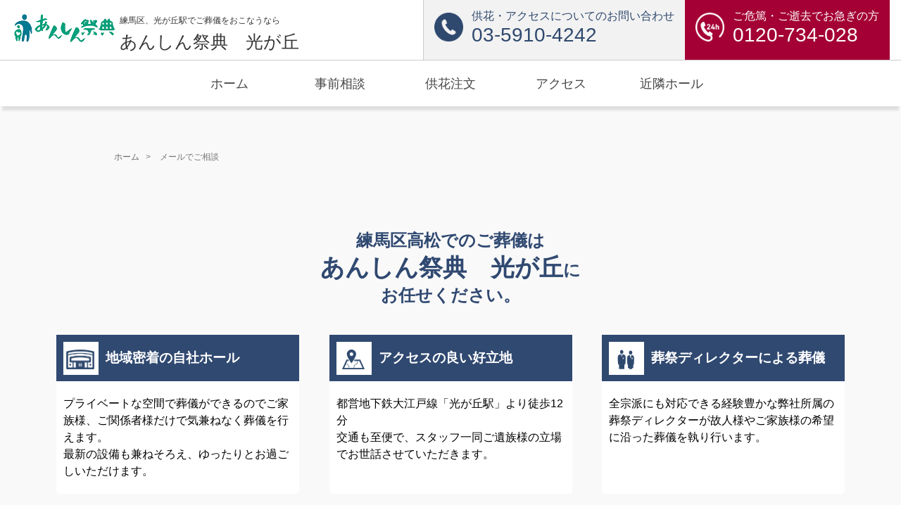

--- FILE ---
content_type: text/html; charset=UTF-8
request_url: https://hikarigaoka-ch.jp/contact/
body_size: 4444
content:
<!DOCTYPE html>
<html lang="ja">
<head>
<meta charset="utf-8">
<title>【公式】あんしん祭典　光が丘｜光が丘駅の家族葬・葬儀／葬儀が安い・料金／家族葬ならあんしん祭典　光が丘</title>
<meta name="viewport" content="width=device-width, initial-scale=1, shrink-to-fit=no">
<meta name="keywords" content="あんしん祭典,あんしん祭典光が丘,家族葬光が丘,練馬区での家族葬,光が丘駅近所の葬儀,家族葬安い">
<!-- google_tagmanager_head -->
<!-- Google Tag Manager -->
<script>(function(w,d,s,l,i){w[l]=w[l]||[];w[l].push({'gtm.start':
new Date().getTime(),event:'gtm.js'});var f=d.getElementsByTagName(s)[0],
j=d.createElement(s),dl=l!='dataLayer'?'&l='+l:'';j.async=true;j.src=
'https://www.googletagmanager.com/gtm.js?id='+i+dl;f.parentNode.insertBefore(j,f);
})(window,document,'script','dataLayer','GTM-NSTFWGR');</script>
<!-- End Google Tag Manager --><!-- google_tagmanager_head -->
<meta name="description" content="あんしん祭典　光が丘にお問い合わせをお求めの方はこちらから。都営地下鉄大江戸線光が丘駅近隣の方は24時間365日電話1本でお迎え。練馬区高松の近隣でお葬式・ご葬儀をお考えの方はお任せください。生前予約や費用のご相談も承っております。">

<!-- Favicon -->
<link href="/favicon.ico" rel="icon">
<link href="https://bellclassic.xsrv.jp/gojoiru_template/assets/images/apple-touch-icon.png" rel="apple-touch-icon">
<!-- CSS -->
<link href="https://bellclassic.xsrv.jp/gojoiru_template/assets/css/ress.css" rel="stylesheet" type="text/css">
<link href="https://bellclassic.xsrv.jp/gojoiru_template/assets/css/basic.css?20260102-1238" rel="stylesheet" type="text/css">
<link href="https://bellclassic.xsrv.jp/gojoiru_template/assets/css/main.css?20260102-1238" rel="stylesheet" type="text/css">
<link href="https://bellclassic.xsrv.jp/gojoiru_template/assets/css/font.css?20260102-1238" rel="stylesheet" type="text/css">
<!-- js -->
<script src="https://bellclassic.xsrv.jp/gojoiru_template/assets/js/jquery-3.4.1.min.js" type="text/javascript"></script>
<script src="https://cdnjs.cloudflare.com/ajax/libs/jquery-cookie/1.4.1/jquery.cookie.min.js"></script>
<script src="https://bellclassic.xsrv.jp/gojoiru_template/assets/js/nav_sp.js" type="text/javascript"></script>
<script src="https://bellclassic.xsrv.jp/gojoiru_template/assets/js/main.js" type="text/javascript"></script>
<script src="https://bellclassic.xsrv.jp/gojoiru_template/assets/js/mobile-menu.js" type="text/javascript" defer></script>
<!-- slick.js -->
<link href="https://bellclassic.xsrv.jp/gojoiru_template/assets/css/slick.css" rel="stylesheet" type="text/css">
<link href="https://bellclassic.xsrv.jp/gojoiru_template/assets/css/slick-theme.css" rel="stylesheet" type="text/css">
<script src="https://bellclassic.xsrv.jp/gojoiru_template/assets/js/slick.min.js" type="text/javascript"></script>
<!-- 構造化マークアップ -->
<script type="application/ld+json">
{
  "@context": "https://schema.org",
  "@type": "BreadcrumbList",
  "itemListElement": [{
    "@type": "ListItem",
    "position": 1,
    "name": "ホーム",
    "item": "https://hikarigaoka-ch.jp/"
  },{
    "@type": "ListItem",
    "position": 2,
    "name": "メールでご相談",
    "item": "https://hikarigaoka-ch.jp/contact/"
  }]
}
</script><!-- 20200103 サブセット化対応に伴い、リンク先変更 -->
<link href="https://bellclassic.xsrv.jp/gojoiru_template/assets/icomoon/style.css" rel="stylesheet">
<!--<link href="https://use.fontawesome.com/releases/v5.6.1/css/all.css" rel="stylesheet">-->
<!-- Google Font -->
<!-- 20200103 サブセット化対応に伴い、コメントアウト -->
<!--<link href="https://fonts.googleapis.com/css?family=Sawarabi+Mincho" rel="stylesheet">-->
</head>

<body class="yugothic">
	<!-- google_tagmanager_body -->
	<!-- Google Tag Manager (noscript) -->
<noscript><iframe src="https://www.googletagmanager.com/ns.html?id=GTM-NSTFWGR"
height="0" width="0" style="display:none;visibility:hidden"></iframe></noscript>
<!-- End Google Tag Manager (noscript) -->	<!-- /google_tagmanager_body -->

	<!-- トップメニュー -->
	<header id="header">
	<div class="css-drawer">
		<a href="/index.php">
			<div>
				<img src="https://bellclassic.xsrv.jp/gojoiru_template/assets/images/logo.png" alt="logo">
				<h1 class="header_hall_name">
					<span class="header_hall_span pc">練馬区、光が丘駅でご葬儀をおこなうなら</span><br>
					あんしん祭典　光が丘				</h1>
			</div>
		</a>

		<div class="pc">
			<div class="hall_tel fl_left direct_call">
				<img src="https://bellclassic.xsrv.jp/gojoiru_template/assets/images/nav_tel.png" class="hall_tel_img">
				<p class="telnumber_p">
					<span class="color_2f496e">供花・アクセスについてのお問い合わせ</span><br>
					<span class="nav_telnumber color_2f496e">03-5910-4242</span>
				</p>
			</div>
			<div class="free_tel fl_right">
				<img src="https://bellclassic.xsrv.jp/gojoiru_template/assets/images/nav_24h_tel.png" class="hall_tel_img">
				<p class="telnumber_p">
					<span class="color_fff">ご危篤・ご逝去でお急ぎの方</span><br>
					<span class="nav_telnumber color_fff">0120-734-028</span>
				</p>
			</div>
		</div>
		<!-- <div class="css-navbar_toggle">
			<span class="css-navbar_toggle_icon"></span>
			<span class="css-navbar_toggle_icon"></span>
			<span class="css-navbar_toggle_icon"></span>
		</div> -->
		<!-- スマホハンバーガーメニュー -->
		<button class="mobile-menu-icon">
			<span></span>
			<span></span>
			<span></span>
		</button>
		
	</div>
	
	<nav class="css-menu">
		<ul>
			<li class="css-nav-menu">
				<a href="/index.php"><span class="menu_up">ホーム</span></a>
			</li>
			<li class="css-nav-plan">
				<a href="/contact/index.php"><span class="menu_up">事前相談</span></a>
			</li>
			<li class="css-nav-costume">
				<a href="https://gojoiru.co.jp/order_flower/order_form.php?hall_cd=10211" target="_blank"><span class="menu_up">供花注文</span></a>
			</li>
			<li class="css-nav-costume">
				<a href="/facility.php"><span class="menu_up">アクセス</span></a>
			</li>
			<li class="css-nav-costume">
				<a href="/hall_list.php"><span class="menu_up">近隣ホール</span></a>
			</li>
			<!-- <li class="css-nav-costume">
				<a href="/recruit.php"><span class="menu_up">採用情報</span></a>
			</li> -->
		</ul>
	</nav>

	<!-- スマホハンバーガーメニュー -->
	<div class="sp-nav-section">
	<div class="sp-call-wrapper">
				<div class="nav-call-btn em">
				<a href="/anchi.php">
					<img src="https://bellclassic.xsrv.jp/gojoiru_template/assets/images/sp_nav_em_btn.png" alt="お急ぎの方へ">
				</a>
			</div>
			<div class="nav-call-btn em">
				<a href="https://liff.line.me/2005868434-gmEWWY4v/landing?follow=%40996vpjiq&lp=iRtqkV&liff_id=2005868434-gmEWWY4v">
					<img src="https://bellclassic.xsrv.jp/gojoiru_template/assets/images/sp_nav_line_btn_long.png" alt="LINEでのお問い合わせ">
				</a>
			</div>
			<div class="sp-menu-wrapper">
				<div class="menu-list"><a href="/contact/index.php">事前相談</a></div>
				<div class="menu-list"><a href="https://gojoiru.co.jp/order_flower/order_form.php?hall_cd=10211" target="_blank">供花注文</a></div>
				<div class="menu-list"><a href="/facility.php">アクセス</a></div>
				<div class="menu-list"><a href="/hall_list.php">近隣ホール</a></div>
				<div class="menu-list"><a href="/recruit.php">採用情報</a></div>
			</div>
		</div>
	</div>
</header>
	<!-- トップメニュー -->

	<article id="contact">
		<section class="contact">
			<!-- 191022 パンくずリスト追加 ここから -->
				<article class="Breadcrumb">
				<ol>
					<li><a href="/index.php">ホーム</a></li>
					<li>メールでご相談</li>
				</ol>
			</article>
				<!-- 191022 パンくずリスト追加 ここまで -->
				<!--施設紹介-->
				<article id="facility">
					<section class="container">
						<div class="facility_contents">
							<h2 class="facility_title_contact">
								練馬区高松でのご葬儀は<br>
								<span class="place_text_contact">あんしん祭典　光が丘</span>に<br>お任せください。
							</h2>
							<div class="facility_contents_box_wrapp">
								<div class="facility_contents_box facility_contents_contact sp_m-btm20">
									<h3 class="facility_contents_title_jimoto_hall">地域密着の自社ホール</h3>
									<p class="al_left facility_contents_text facility_contents_contact">プライベートな空間で葬儀ができるのでご家族様、ご関係者様だけで気兼ねなく葬儀を行えます。<br>最新の設備も兼ねそろえ、ゆったりとお過ごしいただけます。</p>
								</div>

								<div class="facility_contents_box facility_contents_contact sp_m-btm20">
									<h3 class="facility_contents_title_good_location">アクセスの良い好立地</h3>
									<p class="al_left facility_contents_text">都営地下鉄大江戸線「光が丘駅」より徒歩12分<br>交通も至便で、スタッフ一同ご遺族様の立場でお世話させていただきます。</p>
								</div>

								<div class="facility_contents_box facility_contents_contact sp_m-btm20">
									<h3 class="facility_contents_title_director">葬祭ディレクターによる葬儀</h3>
									<p class="al_left facility_contents_text">全宗派にも対応できる経験豊かな弊社所属の葬祭ディレクターが故人様やご家族様の希望に沿った葬儀を執り行います。</p>
								</div>
								</div>
							</div>
						</div>
					</section>
					<!-- /container -->
				</article>
				<!-- /facility -->
				<!--施設紹介ここまで-->
			<div class="inner">
				<h2 class="title">メールでご相談</h2>
				<p class="sub_title">気になったことやご質問、ご相談をメールでお問い合わせください。</p>
			</div>
			<!-- お問い合わせフォームここから -->
			<div class="contact_form">
				<form id="contact_form" name="frmCONTACT" action="./confirm.php" method="post">

					<!-- お問い合わせ内容 -->
					<div class="input_area">
						<p class="input_title">お問い合わせ内容<span>必須</span></p>
						<textarea id="inquiry" name="reqINQUIRY" placeholder="例）一般葬の葬儀にかかる予算が知りたいので、見積りをお願いしたいのですが"></textarea>
					</div>
					<!-- お問い合わせ内容 -->

					<!-- お名前 -->
					<div class="input_area">
						<p class="input_title">お名前<span>必須</span></p>
						<input type="text" id="full_name" name="reqFULLNAME" placeholder="互助会 太郎" value="">
					</div>
					<!-- お名前 -->

					<!-- フリガナ -->
					<div class="input_area">
						<p class="input_title">フリガナ<span>必須</span></p>
						<input type="text" id="furigana" name="reqFURIGANA" placeholder="ゴジョカイ タロウ" value="">
					</div>
					<!-- フリガナ -->

					<!-- 電話番号 -->
					<div class="input_area">
						<p class="input_title">電話番号</p>
						<input type="tel" id="phone_no" name="reqPHONE_NO" placeholder="03-1234-5678" value="">
					</div>
					<!-- 電話番号 -->

					<!-- メールアドレス -->
					<div class="input_area">
						<p class="input_title">メールアドレス<span>必須</span></p>
						<input type="mail" id="mail_add" name="reqMAIL_ADD" placeholder="mail@address.jp" value="">
					</div>
					<!-- メールアドレス -->

					<!-- 郵便番号 -->
					<div class="input_area">
						<p class="input_title">郵便番号<span>必須</span></p>
						<input type="tel" id="postal_code" name="reqPOSTAL_CODE" placeholder="1112222" value="">
						<p class="notes">※ハイフンなし7桁でご入力下さい。</p>
					</div>
					<!-- 郵便番号 -->

					<!-- 資料送付先ご住所 -->
					<div class="input_area">
						<p class="input_title">資料送付先ご住所</p>
						<input type="text" id="address" name="reqADDRESS" placeholder="東京都●●区●●0-1−2 ●●マンション ●●号室" value="">
						<p class="notes">※資料をご希望の方は「建物名、部屋番号」までご入力下さい。</p>
					</div>
					<!-- 資料送付先ご住所 -->

					<!-- 各ホール名 -->
					<input type="hidden" name="HallName" value="あんしん祭典　光が丘">
					<!-- 各ホール名 -->

					<!-- 送信内容確認へボタン -->
					<div class="button_area">
						<div class="send_btn">
							<button type="button" onclick="jsfCHECK_INPUT()">送信内容を確認</button>
						</div>
					</div>
					<!-- 送信内容確認へボタン -->

				</form>
			</div>
			<!-- お問い合わせフォームここから -->
		</section>
	</article>

	<!--footer-->
	<div class="copyright">
		<small>&copy; 2026あんしん祭典　光が丘</small>
	</div>
	<!--footer-->
	</body>
</html>


--- FILE ---
content_type: text/css
request_url: https://bellclassic.xsrv.jp/gojoiru_template/assets/css/basic.css?20260102-1238
body_size: 1371
content:
@charset "utf-8";
/* CSS Document */

/*フロート*/
.fl_left{float: left;}
.fl_right{float: right;}
/*フロート*/


/*フロート後の浮き上がり対策*/
.clear-fix{
	 clear:both;
}
/*フロート後の浮き上がり対策*/

/*テキスト*/
.al_center{text-align: center;}
.al_left{text-align: left;}
.al_right{text-align: right;}
/*テキスト*/


/*2行目以降1字下げる*/
.att {
  padding-left: 1em;
  text-indent: -1em;
}
/*2行目以降1字下げる*/

/*フォント*/
.yumincho {
	font-family: '游明朝', 'ＭＳ Ｐ明朝', 'MS PMincho','ヒラギノ明朝 Pro W3', 'Hiragino Mincho Pro', 'Sawarabi Mincho', 'serif';
}

.yumincho p{
	font-family: '游明朝', 'ＭＳ Ｐ明朝', 'MS PMincho','ヒラギノ明朝 Pro W3', 'Hiragino Mincho Pro', 'Sawarabi Mincho', 'serif';
}

.yugothic {
	font-family: "游ゴシック体", YuGothic, "游ゴシック Medium", "Yu Gothic Medium", "游ゴシック", "Yu Gothic", sans-serif;
}
/*フォント*/


/* PC-------------------------------------------------------------------- */
@media screen and (min-width:769px){
	
	/*テキスト*/
	.pccenter_spleft{
		text-align: center;
	}

	/*マージン*/
	.m-btm5{margin-bottom: 5px;}
	.m-top5{margin-top: 5px;}
	.m-rgt5{margin-right: 5px;}
	.m-lft5{margin-left: 5px;}

	.m-btm10{margin-bottom: 10px;}
	.m-top10{margin-top: 10px;}
	.m-rgt10{margin-right: 10px;}
	.m-lft10{margin-left: 10px;}

	.m-btm15{margin-bottom: 15px;}
	.m-top15{margin-top: 15px;}
	.m-rgt15{margin-right: 15px;}
	.m-lft15{margin-left: 15px;}

	.m-btm20{margin-bottom: 20px;}
	.m-top20{margin-top: 20px;}
	.m-rgt20{margin-right: 20px;}
	.m-lft20{margin-left: 20px;}

	.m-btm30{margin-bottom: 30px;}
	.m-top30{margin-top: 30px;}
	.m-rgt30{margin-right: 30px;}
	.m-lft30{margin-left: 30px;}

	.m-btm40{margin-bottom: 40px;}
	.m-top40{margin-top: 40px;}
	.m-rgt40{margin-right: 40px;}
	.m-lft40{margin-left: 40px;}

	.m-btm50{margin-bottom: 50px;}
	.m-top50{margin-top: 50px;}
	.m-rgt50{margin-right: 50px;}
	.m-lft50{margin-left: 50px;}

	.m-btm70{margin-bottom: 70px;}
	.m-top70{margin-top: 70px;}
	.m-rgt70{margin-right: 70px;}
	.m-lft70{margin-left: 70px;}

	.m-btm100{margin-bottom: 100px;}
	.m-top100{margin-top: 100px;}
	.m-rgt100{margin-right: 100px;}
	.m-lft100{margin-left: 100px;}

	.m-btm150{margin-bottom: 150px;}
	.m-top150{margin-top: 150px;}
	.m-rgt150{margin-right: 150px;}
	.m-lft150{margin-left: 150px;}

	.m-btm200{margin-bottom: 200px;}
	.m-top200{margin-top: 200px;}
	.m-rgt200{margin-right: 200px;}
	.m-lft200{margin-left: 200px;}
	/*マージン*/

	/*パディング*/
	.p-btm10{padding-bottom: 10px;}
	.p-top10{padding-top: 10px;}
	.p-rgt10{padding-right: 10px;}
	.p-lft10{padding-left: 10px;}

	.p-btm20{padding-bottom: 20px;}
	.p-top20{padding-top: 20px;}
	.p-rgt20{padding-right: 20px;}
	.p-lft20{padding-left: 20px;}

	.p-btm30{padding-bottom: 30px;}
	.p-top30{padding-top: 30px;}
	.p-rgt30{padding-right: 30px;}
	.p-lft30{padding-left: 30px;}

	.p-btm40{padding-bottom: 40px;}
	.p-top40{padding-top: 40px;}
	.p-rgt40{padding-right: 40px;}
	.p-lft40{padding-left: 40px;}

	.p-btm50{padding-bottom: 50px;}
	.p-top50{padding-top: 50px;}
	.p-rgt50{padding-right: 50px;}
	.p-lft50{padding-left: 50px;}

	.p-btm100{padding-bottom: 100px;}
	.p-top100{padding-top: 100px;}
	.p-rgt100{padding-right: 100px;}
	.p-lft100{padding-left: 100px;}

	.p-btm150{padding-bottom: 150px;}
	.p-top150{padding-top: 150px;}
	.p-rgt150{padding-right: 150px;}
	.p-lft150{padding-left: 150px;}
	/*パディング*/

	/*非表示切り替え*/
.pc { display: block !important; }
.sp { display: none !important; }
	/*非表示切り替え*/

}

/* SP-------------------------------------------------------------------- */
@media screen and (max-width:768px){
	
	/*PC無効化*/
	
	/*PC無効化*/


	/*テキスト*/
	.pccenter_spleft{
		text-align: left;
	}

	/*スマホ用マージン*/
	.sp_m-btm5{margin-bottom: 5px;}
	.sp_m-top5{margin-top: 5px;}
	.sp_m-rgt5{margin-right: 5px;}
	.sp_m-lft5{margin-left: 5px;}

	.sp_m-btm10{margin-bottom: 10px;}
	.sp_m-top10{margin-top: 10px;}
	.sp_m-rgt10{margin-right: 10px;}
	.sp_m-lft10{margin-left: 10px;}

	.sp_m-btm15{margin-bottom: 15px;}
	.sp_m-top15{margin-top: 15px;}
	.sp_m-rgt15{margin-right: 15px;}
	.sp_m-lft15{margin-left: 15px;}

	.sp_m-btm20{margin-bottom: 20px;}
	.sp_m-top20{margin-top: 20px;}
	.sp_m-rgt20{margin-right: 20px;}
	.sp_m-lft20{margin-left: 20px;}

	.sp_m-btm30{margin-bottom: 30px;}
	.sp_m-top30{margin-top: 30px;}
	.sp_m-rgt30{margin-right: 30px;}
	.sp_m-lft30{margin-left: 30px;}

	.sp_m-btm40{margin-bottom: 40px;}
	.sp_m-top40{margin-top: 40px;}
	.sp_m-rgt40{margin-right: 40px;}
	.sp_m-lft40{margin-left: 40px;}

	.sp_m-btm50{margin-bottom: 50px;}
	.sp_m-top50{margin-top: 50px;}
	.sp_m-rgt50{margin-right: 50px;}
	.sp_m-lft50{margin-left: 50px;}

	.sp_m-btm70{margin-bottom: 70px;}
	.sp_m-top70{margin-top: 70px;}
	.sp_m-rgt70{margin-right: 70px;}
	.sp_m-lft70{margin-left: 70px;}

	.sp_m-btm100{margin-bottom: 100px;}
	.sp_m-top100{margin-top: 100px;}
	.sp_m-rgt100{margin-right: 100px;}
	.sp_m-lft100{margin-left: 100px;}

	.sp_m-btm130{margin-bottom: 130px;}
	.sp_m-top130{margin-top: 130px;}
	.sp_m-rgt130{margin-right: 130px;}
	.sp_m-lft130{margin-left: 130px;}

	.sp_m-btm150{margin-bottom: 150px;}
	.sp_m-top150{margin-top: 150px;}
	.sp_m-rgt150{margin-right: 150px;}
	.sp_m-lft150{margin-left: 150px;}

	.sp_m-btm180{margin-bottom: 180px;}
	.sp_m-top180{margin-top: 180px;}
	.sp_m-rgt180{margin-right: 180px;}
	.sp_m-lft180{margin-left: 180px;}
	/*スマホ用マージン*/

	/*スマホ用パディング*/
	.sp_p-btm10{padding-bottom: 10px;}
	.sp_p-top10{padding-top: 10px;}
	.sp_p-rgt10{padding-right: 10px;}
	.sp_p-lft10{padding-left: 10px;}

	.sp_p-btm20{padding-bottom: 20px;}
	.sp_p-top20{padding-top: 20px;}
	.sp_p-rgt20{padding-right: 20px;}
	.sp_p-lft20{padding-left: 20px;}

	.sp_p-btm30{padding-bottom: 30px;}
	.sp_p-top30{padding-top: 30px;}
	.sp_p-rgt30{padding-right: 30px;}
	.sp_p-lft30{padding-left: 30px;}

	.sp_p-btm40{padding-bottom: 40px;}
	.sp_p-top40{padding-top: 40px;}
	.sp_p-rgt40{padding-right: 40px;}
	.sp_p-lft40{padding-left: 40px;}

	.sp_p-btm50{padding-bottom: 50px;}
	.sp_p-top50{padding-top: 50px;}
	.sp_p-rgt50{padding-right: 50px;}
	.sp_p-lft50{padding-left: 50px;}

	.sp_p-btm60{padding-bottom: 60px;}
	.sp_p-top60{padding-top: 60px;}
	.sp_p-rgt60{padding-right: 60px;}
	.sp_p-lft60{padding-left: 60px;}

	.sp_p-btm70{padding-bottom: 70px;}
	.sp_p-top70{padding-top: 70px;}
	.sp_p-rgt70{padding-right: 70px;}
	.sp_p-lft70{padding-left: 70px;}

	.sp_p-btm100{padding-bottom: 100px;}
	.sp_p-top100{padding-top: 100px;}
	.sp_p-rgt100{padding-right: 100px;}
	.sp_p-lft100{padding-left: 100px;}

	.sp_p-btm130{padding-bottom: 130px;}
	.sp_p-top130{padding-top: 130px;}
	.sp_p-rgt130{padding-right: 130px;}
	.sp_p-lft130{padding-left: 130px;}

	.sp_p-btm150{padding-bottom: 150px;}
	.sp_p-top150{padding-top: 150px;}
	.sp_p-rgt150{padding-right: 150px;}
	.sp_p-lft150{padding-left: 150px;}

	.sp_p-btm180{padding-bottom: 180px;}
	.sp_p-top180{padding-top: 180px;}
	.sp_p-rgt180{padding-right: 180px;}
	.sp_p-lft180{padding-left: 180px;}
	/*パディング*/

	/*非表示切り替え*/
	.pc { display: none !important; }
	.sp { display: block !important; }
	/*非表示切り替え*/
}


--- FILE ---
content_type: text/css
request_url: https://bellclassic.xsrv.jp/gojoiru_template/assets/css/main.css?20260102-1238
body_size: 18166
content:
@charset "utf-8";

/* ■◆■2019/08/09作成━━━━━━━━━━━━━━━━━━━━━━━━━━━━━━━━━━━━━━━━━━━━■◆■ */
/*                                                                 */
/*    【共通／スマートフォンここから】                                  */
/*                                                                 */
/* ■◆■━━━━━━━━━━━━━━━━━━━━━━━━━━━━━━━━━━━━━━━━━━━━━━━━━━━━━━━━━■◆■ */

/*ボタン*/
.blue_btn {
    width: 265px;
    font-size: 21px;
    padding: 18px 0;
    background: #2a88bc;
    color: #FFF;
    border-radius: 7px;
    line-height: 25px;
		display:block;
		margin:43px auto 0;
		text-decoration:none;
}

.blue_btn_right{
	height: 17px !important;
    width: auto !important;
    vertical-align: initial !important;
}

@media all and (-ms-high-contrast: none) {
  .blue_btn_right{
    vertical-align: auto !important;
	}
}

.blue_btn:hover{
		opacity:0.7;
}

.gmp_btn{
	width: 265px;
	font-size: 16px;
	padding: 12px 0;
	color: #000;
	border: 2px solid #000;
	line-height: 25px;
	margin: 43px auto 0;
	display:block;
	text-decoration:none;
}

.gmp_btn:hover{
	opacity:0.7;
}
/*ボタン*/

/* ポップアップ */
.overlay{
    /*display:none;*/
    width:100%;
    background: rgba(0,0,0,0.6);
    position:fixed;
    z-index:997;
	top: 0;
	left: 0;
}

.pop_up{
	width: 90%;
	max-height: 90vh;
	overflow-y: scroll;
	position:absolute;
    top:50%;
	left:50%;
	transform: translate(-50%, 10%);
    background-color:#fff;
    z-index:999;
}

.close_area{
	width: 100vw;
	height: 100vh;
	position:absolute;
  top:50%;
	left:50%;
	transform: translate(-50%, 0%);
    background: rgba(0,0,0,0.6);
    z-index:998;
}

.pop_up_header{
	display: flex;
	justify-content: space-between;
	background-color: #a40035;
	padding: 10px;
}

.pop_up_title{
	color: #fff;
	font-size: 19px;
	line-height: 25px;
}

.pop_up_close{
	color: #fff;
	font-size: 20px;
	line-height: 25px;
	cursor : pointer;
}

.pop_up_contents{
	padding: 10px;
}

.pop_up_middle_header {
	color: #a40035;
	font-size: 17px;
	font-weight: 700;
	margin: 10px 0;
	line-height: 25px;
	text-align: center;
}

.pop_up_sentence{
	font-size: 14px;
	line-height: 20px;
	margin-bottom: 10px;
}
.pop_up_think{
	border: solid 2px #a40035;
	border-radius: 7px;
	padding: 10px;
	margin-bottom: 10px;
}

.think_header{
	color: #a40035;
	font-size: 18px;
	font-weight: 700;
	margin-bottom: 10px;
}

.think_sentence_l{
	font-size: 14px;
	margin-bottom: 5px;
}

.think_sentence_s{
	font-size: 12px;
}

.pop_up_think img{
	width: 100%;
}

.pop_up_join{
	border: solid 2px #324c71;
	border-radius: 7px;
	color: #324c71;
	padding: 10px;
}

.join_header{
	font-size: 18px;
	font-weight: 700;
}

.join_hole_name{
	font-size: 12px;
}

.join_tel{
	font-size: 25px;
	font-weight:500;
}
/* ポップアップ　ここまで */

/* ヘッダー */
#header {
	width: 100vw;
	height: 85px;
	top: 0;
	left: 0;
	position: fixed;
	z-index: 99;
	background-color: #f2f1ef;
}

.header_hall_name{
		font-size: 18px;
		font-weight: normal;
		margin-top: -25px;
		color: #333;
}


/* SP版ハンバーガーメニュー */
.css-drawer {
	display: flex;
	flex-direction: row;
	align-items: center;
	justify-content: space-between;
	position: relative;
	height: 85px;
	padding: 0 1em;
}
.css-drawer a {
	max-width: 85%;
	flex-direction: row;
	align-items: center;
	margin-right: auto 0;
	text-decoration: none;
}
.css-drawer a img {
	width: 110px;
	max-width: 80%;
	display: block;
	/*margin-right: 10px;*/
	margin:5px 0;
}
.css-drawer a p {
	font-size: 0.9em;
	color: #444444;
}
.css-navbar_toggle{
	z-index:800;
	margin-right: 13px;
}
.css-navbar_toggle_icon {
	position: relative;
	display: block;
	height: 4px;
	width: 40px;
	background: #444444;
	-webkit-transition: ease .5s;
	transition: ease .5s;
}
.css-navbar_toggle_icon:nth-child(1) {
	top: 0;
}
.css-navbar_toggle_icon:nth-child(2) {
	margin: 8px 0;
}
.css-navbar_toggle_icon:nth-child(3) {
	top: 0;
}
/*OPEN時の動き*/
.css-navbar_toggle.css-open .css-navbar_toggle_icon:nth-child(1) {
	top: 11px;
	-webkit-transform: rotate(45deg);
	transform: rotate(45deg);
}
.css-navbar_toggle.css-open .css-navbar_toggle_icon:nth-child(2) {
	-webkit-transform: translateY(-50%);
	transform: translateY(-50%);
	opacity: 0;
}
.css-navbar_toggle.css-open .css-navbar_toggle_icon:nth-child(3) {
	top: -14px;
	-webkit-transform: rotate(-45deg);
	transform: rotate(-45deg);
}
/*OPEN時の動き　ここまで*/
/*ナビゲーション部分*/
.css-menu {
	-webkit-transform: translateX(-100%);
	transform: translateX(-100%);
	-webkit-transition:ease .5s;
	transition:ease .5s;
	z-index:100;
	background-color: #eaeaea;
	/*background-color: #000000;*/
	/*opacity: 0.7;*/
}
.css-menu ul {
	list-style-type: none;
	padding: 0;
}
.css-menu ul li {
	padding: 1.5em;
	border-bottom: 1px solid #ffffff;
}
.css-menu a {
	color:#000000;
	text-decoration: none;
}
/*ナビゲーション部分　ここまで*/
/*OPEN時の動き*/
.css-open {
	-webkit-transform:translateX(0);
	transform:translateX(0);
	overflow-y: auto;
	-webkit-overflow-scrolling: touch;
	padding: 5px 0;
}

.css-open_nav {
	-webkit-transform:translateX(0);
	transform:translateX(0);
	overflow-y: auto;
	-webkit-overflow-scrolling: touch;
	padding: 5px 20px;
}
/* OPEN時の動き　ここまで */
/* SP版ハンバーガーメニュー　ここまで */

/* 20201125 */
section.container{
	padding: 35px 0;
}

.p-nav-section menu-open{
	display: none;
}


/* タイトル */
h2.title{
	position: relative;
	font-size: 25px;
	color: #304971;
	text-align: center;
	font-family: '游明朝', 'ＭＳ Ｐ明朝', 'MS PMincho','ヒラギノ明朝 Pro W3', 'Hiragino Mincho Pro', 'Sawarabi Mincho', 'serif';
	margin-bottom: 40px;
}

/* タイトル　下線 */
h2.title:before {
	content: '';
	position: absolute;
	left: 50%;
	bottom: -0.5em;
	display: inline-block;
	width: 30px;
	height: 2px;
	-webkit-transform: translateX(-50%);
	transform: translateX(-50%);
	background-color: #304971;
	border-radius: 2px;
}

/* TOP画面 */
#top section {
	margin-top: 85px;
}

#top section img{
	width: 100%;
	vertical-align: bottom;
}

/* バナー */
.link_banner{
	border: solid 1px #ccc;
	padding: 15px 15px 0 15px;
}

.link_banner p{
	font-size: 14px;
	font-weight: 700;
	margin: 15px 0;
	line-height: 25px
}

.yajirushi_right{
		height: 12px !important;
    	width: auto !important;
		vertical-align: initial !important;
}

.yajirushi_right_date{
		height: 10px !important;
    	width: auto !important;
		vertical-align: initial !important;
}


/* バナーエリア */
.banner_area {
	/* display: flex; */
	justify-content: space-between;
	flex-wrap: wrap;
	padding: 0 15px;
}

.banner_area a {
	width: 100%;
	/* border: 1px solid #e6e6e6; */
}

.banner_area a:first-of-type {
	margin-bottom: 20px;
}

.banner_area a img {
	width: 100%;
}

.line_banner{
	text-align: center;
	margin: 80px auto 40px;
}

.line_banner img{
	width: 90%;
	display: inline-block;

}

/* お急ぎの方へ */
#emergency{
	background: #f7eada;
}

#emergency .emergency_contents {
	margin: 0 15px;
	text-align: center;
	background: #fff;
	border: solid 2px #a40035;
}

.ippou_banner{
	width: 100%;
	vertical-align: bottom;
}

.emergency_sentence{
	margin: 20px 0 20px 0;
}

.emergency_sentence p{
	color: #a40035;
	font-size: 20px;
	font-weight: 900;
	line-height: 35px;
}

.flow_btn{
	width: 88%;
	font-size: 20px;
	margin-bottom: 20px;
	padding: 18px 0;
	background: #a40035;
  	color: #FFF;
  	border-radius: 7px;
	line-height: 25px;
}

.flow_btn img{
	height: 8px;
	vertical-align: middle;
}

/* ご葬儀の流れ */
.flow{
	width: 90%;
	margin: 0 auto;
	padding: 15px 0 20px 0;
}

.flow p{
	text-align: left;
	line-height: 25px;
}

.yajirushi_down{
	width: 75px;
	margin: 20px 0 16px 0;
}

.flow_item{
	width: 97%;
	margin: 0 auto 30px auto;
	border: solid 1.5px #a40035;
	border-radius: 7px;
}

.flow_item p{
	text-align: center;
	font-size: 20px;
	color: #a40035;
	font-weight: 900;
	padding: 15px 0;
	line-height: 25px;
}

.ippou_banner_frame{
	width: 100%;
	margin-top: 30px;
}
/* ご葬儀の流れ　ここまで */
/* お急ぎの方へ　ここまで */

/* 施設紹介 */
#facility .facility_contents {
	margin: 0 15px;
	text-align: center;
}

.facility_title{
	position: relative;
	color: #304971;
	text-align: center;
	margin-bottom: 2em;
	font-size: 17px;
	font-family: '游明朝', 'ＭＳ Ｐ明朝', 'MS PMincho','ヒラギノ明朝 Pro W3', 'Hiragino Mincho Pro', 'Sawarabi Mincho', 'serif';
	margin-bottom: 40px;
}

.facility_title:before{
	content: '';
	position: absolute;
	left: 50%;
	bottom: -0.5em;
	display: inline-block;
	width: 30px;
	height: 2px;
	-webkit-transform: translateX(-50%);
	transform: translateX(-50%);
	background-color: #304971;
	border-radius: 2px;
}

.no1_wrap{
	margin-bottom: 0;
}

.no1_wrap img{
	width: 100%;
}

.facility_contents_box_wrapp{
	display: -webkit-flex;
	display: flex;
}

.facility_contents_box{
	background: #fffaf4;

}

.facility_contents_box_img{
	width: 150px;
	margin-bottom: 30px;
}

.place_text{
	font-size: 24px;
}

.facility_contents_title{
	margin-bottom: 30px;
	font-size:20px;
}
/*
#facility .facility_contents img{
	width: 100%;
	vertical-align: bottom;
}



.facility_sentence{
	margin-top: 30px;
	text-align: left;
}

.facility_sentence p{
	font-size: 23px;
	line-height: 40px;
}

.facility_btn{
	width: 100%;
	font-size: 21px;
	padding: 22px 0;
	margin-top: 60px;
	background: #2a88bc;
  	color: #FFF;
  	border-radius: 7px;
	line-height: 25px;
}
*/

.facility_contents_box_wrapp{
	display: flex;
	flex-direction: column;
}

.facility_contents_box{
	background: #fffaf4;
	padding: 30px 15px;
	border-radius: 5px;
}

.kyouka_link {
	text-decoration: underline;
	font-weight: bold;
	color: #2584e6;
	font-size: 14px;
}

/* 200104 FontAwesomeをサブセット化サブセット化（フォント名を変更） */
.kyouka_link:after {
	font-family: "icomoon";
	content: '\f35d';
	font-size: 12px;
	font-weight: 900;
}

/* 施設紹介　ここまで */

/* 参列される方へ */
#join .join_contents {
	margin: 0 15px;
	text-align: center;
}

#join .join_contents img{
	width: 100%;
	vertical-align: bottom;
}

.sanretsu_sp{
	position: relative;
}

.sanretsu_sp p {
	position: absolute;
	color: #4d4d4d;/*文字は白に*/
	top: 97%;
	left: 9%;
	transform: translateY(-95%) translateX(-11%);
	-webkit- transform: translateY(-95%) translateX(-11%);
	font-size: 25px;
	font-weight:bold;
}

.link_banner a{
	text-decoration:none;
	color:#333;
}

.link_banner a:hover{
	opacity:0.7;
	color: #006bbe;
}

/* 参列される方へ　ここまで */

/* ご葬儀をお考えの方へ */
#think .think_top{
	/*height: 430.13px;*/
	background-image: url("../images/think_background_sp.jpg");
	background-size: cover;
	padding: 40px 0;
	margin: 0 auto 35px auto;
	text-align: center;
}

.think_top_title{
	width: 93%;
	margin: 0 auto 10px auto;
	border-bottom: solid 1px #95c3dd;
}

.think_top_title_s{
	color: #304971;
	font-size: 15px;
	font-weight: 900;
}

.think_top_title_l{
	color: #304971;
	font-size: 27px;
	font-weight: 700;
	line-height: 40px;
}

.think_top_sentence{
	margin: 0 auto 12px auto;
	text-align: center;
}

.think_top_sentence p{
	color: #304971;
	font-size: 15px;
	font-weight: 900;
	display: inline-block;
	text-align: left;
	line-height: 25px;
}

.event_date_area{
	width: 80%;
	margin: 0 auto;
	background-color: #fff;
	padding: 17px 0;
}

.event_date_text_m{
	font-size: 16px;
}

.event_date_text_l{
	display: inline-block;
	font-size: 28px;
	border-bottom: solid 1px #95c3dd;
	margin-bottom: 15px;
	line-height: 50px;
}

.event_date_text_s{
	font-size: 13px;
}

.event_date_btn{
	width: 80%;
	font-size: 20px;
	padding: 18px 0;
	margin-top: 25px;
	background: #2a88bc;
  	color: #FFF;
  	border-radius: 7px;
	line-height: 25px;
}

#think .think_contents {
	margin: 0 15px;
	text-align: center;
}

/* ご葬儀をお考えの方へ　ここまで */

	/* 注目イベントと問い合わせ案内、PC版は左右に分かれる */
		.pick.today:hover:after {
			color: #f698b8;
		}

		.kengakukai_date_area {
			width: 80%;
			margin: 0 auto;
			background-color: #fff;
			padding: 17px 0;
		}

		.kengakukai_date_text_l{
			display: inline-block;
			font-size: 30px;
			border-bottom: solid 1px #95c3dd;
			margin-bottom: 15px;
			line-height: 50px;
		}
		.kengakukai_date_text_m{
		font-size: 16px;
		}
		.kengakukai_date_text_s{
			font-size: 13px;
		}

/* トップページカレンダー用CSS */
#calendar_top {
	position: relative;
	margin-bottom: 5%;
}

.calendar_top {
	width: 90%;
	margin:3% auto;
	font-size: 1.25em;
	border-collapse: collapse;
}

.calendar_top th,
.calendar_top td {
	border: 1px solid #eee;
	position: relative;
}

.calendar_top th {
	background: #3D3F91;
	color: #fff;
	text-align: center;
	line-height: 1;
	height: 3em;
	width: 14.2%;
}

.calendar_top td {
	max-width: 14%;
	height: 2em;
}

.calendar_top td .date {
	position: absolute;
	top: 5%;
	padding: 0 5%;
	font-size: 0.5em;
	text-align: right;
	margin: 0;
	width: 100%;
	box-sizing: border-box;
	text-align: center;
}

.calendar_top th p {
	margin: 0 auto;
	display: inline-block;
}

.calendar_top span {
	margin: 0 3%;
	font-size: 0.5em;
	font-weight: bold;
}

.calendar_top .detail {
	position :relative;
	font-size: 0.7em;
	text-align: center;
	color: #333;
	margin: 10% 0 0;
}

.calendar_top .right {
	position: absolute;
	bottom: 15%;
	right: 5%;
	font-size: 0.3em;
	font-weight: normal;
	background: none;
	color: #333;
	padding: 0;
	margin: 0;
}

		/*.calendar_top .selected .date:before {
			/*content:'●' !important;*/
			/*background: none !important;
			color: #3D3F91;
			margin: 0;
			padding: 0;
		}*/

		.schedule .selected.pick{
			cursor: default;
		}

		.schedule .detail,
		.schedule .tooltip,
		.schedule .calendar .right {
			display: none !important;
		}

		/* 当月の友引日用 */
		.selected {
			background: #ADD4FF;
			font-weight: bold;
		}

		.selected.pick {
			cursor: pointer;
		}

		.selected.pick:hover {
			background: #fbe3eb;
		}

		.selected.pick.today:hover {
			border-color: #f698b8 !important;
		}

		/* schedule.phpへのリンクボタン */
		.schedule button {
			width: 90%;
			border-radius: 3px;
			margin: 1% auto 0;
			padding: 0.5% 0 0.3%;
			font-size: 1.3em;
			font-weight: bold;
			color: #fff;
			background: #1A8BE3;
			outline: 0;
		}

		.schedule button:hover,
		.hallInfo button:hover {
			background: #006bbe;
		}

		/* カレンダーの曜日を色づけ */
		.holiday {
			color: red;
		}
		.sat {
			color: blue;
		}


/* トップページカレンダー用CSS */

/* アクセス */
#access .access_contents {
	margin: 0 15px;
	text-align: center;
}

#access .access_contents img{
	width: 100%;
	vertical-align: bottom;
	border: solid 1px #ccc;
	margin-bottom: 30px;
}

.access_info p{
	text-align: left;
	line-height: 25px;
}

.access_info p:nth-child(1){
	font-weight: 700;
}

/* アクセス　ここまで */

/* 付近のホール案内 */
#neighborhood .neighborhood_contents {
	margin: 0 15px;
	text-align: center;
}

#neighborhood .neighborhood_contents img{
	width: 100%;
	vertical-align: bottom;
	margin-bottom: 8px;
}

#neighborhood .neighborhood_contents a {
	text-decoration: none;
	color: #000;
}

.neighborhood_hole {
	width: 100%;
}

.neighborhood_hole p{
	text-align: left;
}

.neighborhood_text_l{
	font-size: 20px;
	border-bottom: solid 2px #000;
	line-height: 45px;
}

.neighborhood_text_m{
	font-size: 18px;
	line-height: 25px;
	margin-bottom: 20px;
}

.neighborhood_text_s{
	font-size: 16px;
	line-height: 25px;
}
/* 付近のホール案内　ここまで */

/* シティホール対応エリア案内 */
#area .area_contents {
	margin: 0 15px;
	text-align: center;
}

#area .area_contents img{
	width: 70%;
	/*vertical-align: bottom;*/
}

#area .area_contents p{
	text-align: left;
	line-height: 25px;
	margin: 30px 0 40px 0;
}

.facility_area{
	/*width: 100%;*/
	display: flex;
	flex-wrap: wrap;
 	justify-content: space-between;
}

.facility_area_btn{
	width: 49%;
    height: 60px;
    font-size: 18px;
    background: #f5ede0;
    color: #304a6e;
    border-radius: 5px;
    text-align: center;
    margin-bottom: 5px;
    padding: 18px 0 14px 0;
    text-decoration: none;
    font-weight: 700;
    line-height: 25px;
}

.facility_area_btn:hover{
	opacity:0.7;
}
/* シティホール対応エリア案内　ここまで */

	/* フッターここから */
.footer{
	width: 100%;
	height: auto;
	padding: 70px 0px;
}

.sp_footer{
	position:fixed;
	z-index: 10;
	bottom: 0;
	width: 100%;
}

.sp_footer_free{
  position: fixed;
  bottom: 0px;
  width: 100%;
  background: #A40035;
  justify-content: center;
  align-items: center;
  padding: 5px 25px;
}

.sp_footer_hall{
	background-color: #2f496e;
	/*background-image: url(../images/nav_tel.png);*/
	background-repeat: no-repeat;
	background-size: 32px;
	background-position: 5% 90%;
	width: 50%;
    float: right;
    /*height: 120px;*/
}

.sp_footer_title{
	font-size: 14px;
	color: #fff;
	text-align: center;
}

.push_call{
	font-size: 14px;
	text-align: center;
	color:#fff;
  border: 1px solid #FFFFFF;
  border-radius: 3px;
  padding: 3px 0;
  letter-spacing: 3px;
}

.free_dial{
	font-size:35px;
	color:#fff;
	text-align:center;
}

.free_dial:before {
	content: '';/*何も入れない*/
	display: inline-block;/*忘れずに！*/
	width: 32px;/*画像の幅*/
	height: 32px;/*画像の高さ*/
	background-image: url(../../assets/images/nav_24h_tel.png);
	background-size: contain;
	vertical-align: middle;
	margin-right:5px;
}

.hall_dial{
	font-size:17px;
	color:#fff;
	text-align:center;
}

.hall_dial:before {
	content: '';/*何も入れない*/
	display: inline-block;/*忘れずに！*/
	width: 32px;/*画像の幅*/
	height: 32px;/*画像の高さ*/
	background-image: url(../../assets/images/nav_tel_white.png);
	background-size: contain;
	vertical-align: middle;
	margin-right:5px;
}
/* フッター ここまで*/

/* コンタクトフォーム用フッター */
.copyright{
	width: 100%;
	height: auto;
	margin: 0 auto;
	text-align: center;
	color: white;
	padding:10px 0;
	background:#304a6f;
}
/* コンタクトフォーム用フッター */

/* 下層ページfacilityここから */

.facility {
	margin-top: 120px;
	padding: 0 15px;
}

.slider {
	display: block;
	width: 100%;
	margin: 0 auto;
	padding-top: 10px;
	text-align: center;
	line-height: 2em;
	background-color: #f3f3f3;
}

.slide_items img {
	width: 96%;
	margin: 0 auto;
}

.slide_annotation {
	text-align: center;
	font-size: 0.8em;
	margin: 1em 0;
}

.slide_annotation span {
	margin-left: 5px;
}

.thumbnail_list {
	display: flex;
	margin: 0 auto;
	flex-wrap: wrap;
    align-items: center;
    align-content: center;
}

.thumbnail_items {
	width: 25%;
	margin-bottom: 10px;
	box-sizing: border-box;
	position:relative;
}

.thumbnail_items:after {
	content: '';
	background-color: rgba(0, 0, 0, 0.5);
	position: absolute;
	display: block;
	top: 0;
	left: 0;
	width: 100%;
	height: 100%;
	opacity: 1;
	transition: .3s opacity linear;
}

.thumbnail_items.thumbnail-current:after {
	opacity: 0;
}

.thumbnail_items img {
	width: 100%;
	cursor: pointer;
	vertical-align: middle;
}

.access {
	padding: 0 15px;
}

.google_map iframe {
	width: 98%;
	margin: 0 auto;
	display: block;
}

.hall_info {
	margin: 0 auto 50px;
}

.hall_info_list dl {
	padding: 10px 0;
	line-height: 1.4em;
}

.hall_info_list dt {
	background-color: #f2f2f2;
	line-height: 3em;
	text-align: center;
	font-weight: 600;
	color: #666666;
	font-size: 0.9em;
}

.hall_info_list dd {
	font-size:  0.8em;
	padding: 15px 0 0 5px;
}

.google_map {
	margin-bottom: 20px;
}

.hall_name {
	text-align: center;
	line-height: 2em;
}
/* 下層ページfacilityここまで */

/* 下層ページhall_listここから */
.clear-fix{
	 clear:both;
}

.facility_area{
	margin: 0 15px;
	display: flex;
	flex-wrap: wrap;
 	justify-content: space-between;
}

.facility_area_btn{
	width: 49%;
    height: 60px;
    font-size: 18px;
    background: #f5ede0;
    color: #000;
    border-radius: 5px;
    text-align: center;
    margin-bottom: 5px;
    padding: 18px 0 14px 0;
    text-decoration: none;
}

.facility_area_btn:hover{
	opacity:0.7;
}

.area_title{
	padding: 0.5em;
	color: #304a6f;
	background: #f2f2f2;
	border-left: solid 5px #304a6f;
	clear:both;
	margin: 0 15px 30px 15px;
}


.local_title{
	padding: 0.5em;
	color: #304a6f;
	border-bottom: solid 2px #304a6f;
	margin-bottom: 25px;
}

.local_area{
	margin: 0 15px;
}

.local_btn li {
	float: left;
	width: 24%;
	text-align: center;
	font-weight: bold;
	border: 1px solid #9C9C9C;
	padding: 1% 0;
	margin: 1% 1% 0 0;
	color: #454545;
	border-radius: 3px;
	display: block;
}

.local_btn li:hover{
	background: #f3f3f3;
}

.hall_list{
	margin: 0 15px;
}

.hall_contents {
	display: inline-block;
	text-decoration: none;
	max-width: 100%;
	width: 100%;
	border-bottom: dotted 1px #ccc;

}
.hall_contents:hover{
	opacity: 0.8;
}

.hall_contents:after {
	display: block;
	clear: both;
	content: '';
}
.hall_contents .hall_img {
	text-align: center;
	width: 120px;
	padding: .4em;
	box-sizing: border-box;
	float: left;
}
.hall_contents .hall_img img {
	max-width: 100%;
	height: auto;
	vertical-align: bottom;
	margin: 0;
}
.hall_contents .hall_name {
	width: 60%;
	width: calc(100% - 120px);
	padding: .4em;
	box-sizing: border-box;
	text-align: left;
	float: left;
	color:#333;
}
/* 下層ページhall_listここまで */

/* 下層ページcontact indexここから */
/* フォームの設定 */
#contact p{
	line-height: 1.5em;
}

.contact{
	width: 100%;
	height: auto;
	background: #f9f9f9;
	margin: 0px auto;
	padding: 100px 0 50px 0;
}

.inner{
	width: 90%;
	height: auto;
	margin: 0 auto 30px;
}

.contact .sub_title{
	margin: 70px auto 20px;
}

.contact_form {
	width: 90%;
	height: auto;
	margin: 0 auto;
	background: url(../images/icon_mail_large.png) no-repeat center center transparent;
}

.contact_form form {
	height: auto;
	margin: 0 auto;
}

.contact_form input,
.contact_form select {
    width: 100%;
    height: 60px;
    padding: 10px 15px;
    border-radius: 10px;
    border: 1px solid #999;
    background-color: rgba(255,255,255,.9);
}

.input_area{
	margin-bottom: 20px;
	padding: 5px 0;
}

.input_title{
	color: #444;
	font-weight: bold;
	padding: 0 0 10px 3px;
}

.input_area span{
	padding: 5px;
	color: white;
	font-weight: bold;
	margin-left: 5px;
	background-color: #a40035;
	border-radius: 4px;
	font-size: 0.9em;
}
.notes{
	font-size: 0.8em;
}

/* フォーム内入力欄の設定 */
.contact_form input {
	width: 100%;
	height: 60px;
	padding: 10px 15px;
	border-radius: 10px;
	border: 1px solid #999;
	background-color: rgba(255,255,255,.9);
}

.full_name_err,
.furigana_err,
.attend_count_err,
.mail_add_err {
	padding: 5px 0 0 3px;
	color: #cc0000;
	font-size: 0.8em;
	display: none;
}

/* フォーム内入力欄(お問い合わせ内容)の設定 */
.contact_form textarea {
	width: 100%;
	height: 200px;
	padding: 10px 15px;
	border-radius: 10px;
	border: 1px solid #999;
	background-color: rgba(255,255,255,.9);
	margin: 5px 0px 0px;
}

/* フォームボタンの設定 */
.button_area{
	margin: 50px auto 0;
	display: flex;
	justify-content: center;
	align-items: center;
	flex-wrap: wrap;
}

.return_btn {
	width: 290px;
	font-size: 20px;
	text-align: center;
	padding: 20px;
	margin: 20px auto;
	background: #a40035;
	color: #FFF;
	border-radius: 7px;
	font-family: "游ゴシック体", YuGothic, "游ゴシック Medium", "Yu Gothic Medium", "游ゴシック", "Yu Gothic", sans-serif;
	cursor: pointer;
}

.send_btn {
	width: 290px;
	font-size: 20px;
	text-align: center;
	padding: 20px;
	margin: 20px auto;
	background: #00A497;
	color: #FFF;
	border-radius: 7px;
	font-family: "游ゴシック体", YuGothic, "游ゴシック Medium", "Yu Gothic Medium", "游ゴシック", "Yu Gothic", sans-serif;
	cursor: pointer;
}

.send_btn:active {
		opacity: 0.7;
}
/* 下層ページcontact indexここまで */

/* 下層ページconfirmここから */
/* 送信内容確認のCSS */
.confirm_form {
	width: 90%;
	height: auto;
	margin: 0 auto;
	background: url(../images/icon_mail_large.png) no-repeat center center transparent;
}

.confirm_form form {
	height: auto;
	margin: 0 auto;
}

.confirm_area{
	margin-bottom: 20px;
}

.input_confirm{
	color: #444;
	font-weight: bold;
}

.input_result{
	border-top: 1px solid #ccc;
	border-bottom: 1px solid #ccc;
	/*box-shadow: 1px 1px 0px 0px #ccc;*/
	box-sizing: border-box;
	color: #444;
	background-color: white;
	margin: 5px auto 0;
	padding: 5px 1em;
}

.return_btn {
	width: 290px;
	font-size: 20px;
	text-align: center;
	padding: 20px;
	margin: 20px auto;
	background: #a40035;
	color: #FFF;
	border-radius: 7px;
	font-family: "游ゴシック体", YuGothic, "游ゴシック Medium", "Yu Gothic Medium", "游ゴシック", "Yu Gothic", sans-serif;
	cursor: pointer;
}

.return_btn:active {
	opacity: 0.7;
}
/* 下層ページconfirmここまで */

/* 下層ページthanksここから */
.thanks{
	width: 90%;
	height: auto;
	margin: 0 auto ;
	padding-bottom: 20px;
	background: url(../images/icon_mail_large.png) no-repeat center center transparent;
}

.button_area a{
	text-decoration: none;
}
/* 下層ページthanksここまで */

/* 下層ページscheduleここから */
/* 見学会＆カレンダー用CSS */
a {
	color: #666666;
	text-decoration: none;
}

/* 当月の友引日用 */
.selected {
	background: #ADD4FF;
	font-weight: bold;
}

.selected.pick {
	cursor: pointer;
}

.selected.pick:hover {
	background: #fbe3eb;
}

.selected.pick.today:hover {
	border-color: #f698b8 !important;
}

.pick.today:hover:after {
	color: #f698b8;
}

/* カレンダーに注目か見学会を表示 */
.selected.pick .date:before {
	content: "注目";
	background: #dc1456;
	color: #fff;
	float: left;
	font-size: 0.8em;
	padding :0.1em 1em 0;
	line-height :normal;
	border-radius: 3px;
	margin: 2% 0 0 5%;
	display: inline-block;
}

.selected .date:before {
	/*content: "見学会";*/
	background: #3D3F91;
	color: #fff;
	float: left;
	font-size: 0.5em;
	padding: 0.1em 0;
	line-height: normal;
	border-radius: 3px;
	margin: 2% auto;
	display:block;
	width: 100%;
}

/* カレンダー以外は囲んでいる */
.title_area {
	width: 100%;
	display:inline-block;
}

/* 見出し用h2 */
.title_area h2 {
	color: #141414;
	margin: 0 auto 5%;
	text-align: center;
}

/* 注目イベントからメール問い合わせまでを囲んでいる */
#notice {
	width: 90%;
	margin: 2% auto;
	overflow: hidden;
}

#notice .right {
	width: 100%;
	overflow: hidden;
	margin: 0 auto;
}

#notice .right .mail {
	border-radius: 5px;
	display: block;
	background: #1C1C59;
	color: #fff;
	font-size: 1.2em;
	text-align :center;
	padding : 0.5em 0;
	font-weight: bold;
	margin-top: 1em;
}

#notice .right .mail:hover {
	background: #0f0f82;
}

#notice p a{
	font-weight: bold;
	color: #2758A3;
}

/* 見学会日程と日程遷移用 */
.monthly {
	margin: 3% auto;
	overflow: hidden;
	position: relative;
	border-bottom: 1px solid #f1f1f1;
}

.prev,
.next {
	width: 50%;
	margin: 0 auto 5%;
}

.prev a,
.next a {
	background: #a5c6e6;
	border-radius: 15px;
	width: 100%;
	display: block;
	text-align: center;
	color: #fff;
	font-weight: bold;
	font-size: 1em;
	padding-top: 0.2em;
	border: 1px solid #a5c6e6;
}

.prev a:hover,
.next a:hover {
	background: #74ace2;
	border-color: #74ace2;
	color: #fff;
}

/* カレンダーの曜日を色づけ */
.holiday {
	color: red;
}

.sat {
	color: blue;
}

/* 注目イベント用 */
.pickup {
	width: 100%;
	border-radius: 5px;
	overflow: hidden;
	/*padding: 5% 1%;*/
	padding: 5px 5px 15px 5px;
	border: 1px solid #ddd;
	background: #fff;
	/*margin: 2% auto;*/
}

.pickup strong {
	color: #333;
	font-size: 1em;
}

.pickup .theme strong{
	font-size: 1.1em;
}

.pickup .date strong{
	font-size: 1.3em;
	color: #b40942;
}

.pickup h3{
	/*margin: 1% 0 !important;*/
	margin: 0 auto!important;
	font-size: 1.6em;
	border: none;
	text-align: center;
	border-radius: 5px;
	color: #fff;
	padding: 2% 0 1.8%;
	background: #b40942;
}

.pickup div{
	width: 100%;
	margin: 5% auto 2%;
	overflow: hidden;
	font-size: 1em;
}

.pickup div:nth-of-type(n+2){
	padding: 2% 0;
	margin: 2% auto !important;
	border-bottom: 1px dotted #ddd;}

.pickup p{
	margin: 0 auto !important;
}

.contact_description {
	margin-top: 1em;
}

.desktop {
	display: none;
}

/* 当月内に注目イベントが無い場合に適用 */
.none{
	text-align: center;
}

/* schedule.php内の注意文言用 */
p.notice {
	text-align: left;
	margin: 2% 5%;
	font-size: 0.85em;
}

/* includeしている、calendar.php用CSS */
#calendar {
	position: relative;
	margin-bottom: 5%;
}

.calendar {
	width: 90%;
	margin:3% auto;
	font-size: 1.25em;
	border-collapse: collapse;
}

.calendar th,
.calendar td {
	border: 1px solid #eee;
	position: relative;
}

.calendar th {
	background: #3D3F91;
	color: #fff;
	text-align: center;
	line-height: 1;
	height: 3em;
	width: 14.2%;
}

.calendar td {
	max-width: 14%;
	height: 3em;
}

.calendar td .date {
	position: absolute;
	top: 5%;
	padding: 0 5%;
	font-size: 0.5em;
	text-align: right;
	margin: 0;
	width: 100%;
	box-sizing: border-box;
	text-align: center;
}

.calendar th p {
	margin: 0 auto;
	display: inline-block;
}

.calendar span {
	margin: 0 3%;
	font-size: 0.5em;
	font-weight: bold;
}

.calendar .detail {
	position :relative;
	font-size: 0.7em;
	text-align: center;
	color: #333;
	margin: 10% 0 0;
}

.calendar .right {
	position: absolute;
	bottom: 15%;
	right: 5%;
	font-size: 0.3em;
	font-weight: normal;
	background: none;
	color: #333;
	padding: 0;
	margin: 0;
}

/* カレンダーに「今日」を表示 */
.today:after {
	content:'';
	display: block;
	font-size: 0.3em;
	color: #60b1ff;
	font-weight: bold;
	position: absolute;
	text-align: center;
	border-radius: 2em;
	left: 6%;
	bottom: 0;
}

.today {
	border: 3px solid #60b1ff !important;
}

.today .date {
	font-weight: bold;
}

/* 191022 パンくずリスト(スマホは非表示・表示する場合に備えてCSSは設定済) ここから */
.breadcrumb,
.Breadcrumb {
  display: none;
}

.breadcrumb_inner,
.Breadcrumb_inner {
  display: none;
}

ol{
    margin: 0 0 1em;
}
ol li {
  display: inline;
  font-size: 0.8em;
}

ol li:after{
  content: ">";
  margin: 0 0.8em;
}

ol li:last-child:after{
  content: "";
  margin: 0;
}

/* 191022 パンくずリスト(スマホは非表示・表示する場合に備えてCSSは設定済)  ここまで */

/* 200104 index.phpに案内文追加　ここから */

p.index_info {
	text-align: left;
	margin: 5% 5% 0;
	font-size: 0.9em;
}

/* 200317 index.phpに案内文追加　ここから */

p.index_info_right {
	text-align: left;
	margin: 0;
  padding: 0;
	font-size: 1em;
	line-height: 25px;
}

.slide_area{display:block;}
#min_slide{position:relative;width:100%;margin-top:2%;padding:0;border:0;*zoom:1;-ms-touch-action:pan-y;touch-action:pan-y;}
.c_slide{overflow:hidden;}
.c_slide li:hover{opacity:0.8;}
.c_slide li img{max-width:99%;display:block;}
.c_slide p{display:none;}

.hall_contents_pc_right{
  width: 100%;
  max-width: 580px;
}
.hall_btn {
    width: 265px;
    font-size: 16px;
    padding: 12px 0;
    color: #000;
    border: 2px solid #000;
    line-height: 25px;
    margin: 20px auto 0;
    display: block;
    text-decoration: none;
  }

/* 200104 index.phpに案内文追加　ここまで */

/* 200325 index.phpにスライド追加　ここから */
.facility_main_visual {
		width: 100%;
		margin-bottom: 20px;
	}

	.sougi_style_contents {
		margin: 0 15px;
		text-align: center;
	}

	.sougi_style_area {
		display: flex;
		justify-content: space-between;
		flex-wrap: wrap;
	}

	.sougi_style {
		width: 49%;
		border: solid 1px #ccc;
		padding: 12px 12px 0 12px;
	}

	.sougi_style img {
		width: 100%;
		height: 110px;
		object-fit: cover;
		vertical-align: top;
	}
	.sougi_style p {
		margin: 7px 0;
	}

	.sougi_style_note {
		text-align: left;
		line-height: 25px;
	}
	.faq_contents {
		margin: 0 15px;
		text-align: center;
	}

	.faq_img_area {
		width: 100%;
	}

	.faq_img_area img {
		width: 100%;
		vertical-align:top;
	}

	.sougi_faq_text {
		text-align: left;
		line-height: 25px;
	}

/* 200325 index.phpにスライド追加　ここまで */

/* 下層ページscheduleここまで */

/* 201120 個別ホールサイトリニューアル用 */



 .sp_topcallbtn{
   width: 100%;
   z-index: 10;
   margin-top: 0;
   margin-bottom : 86px;
 }

 .sp_topcallbtn_free {
    background-color: #2f496e;
    /* background-image: url(../images/nav_24h_tel.png); */
    background-repeat: no-repeat;
    background-size: 32px;
    background-position: 5% 90%;
    width: 100%;
    float: right;
    /* height: 120px; */
  }

  .sp_topcallbtn_title {
    font-size: 14px;
    color: #fff;
    text-align: center;
    margin: 10px 0 5px 0;
    font-weight: bold;
  }

  .sp_topcallbtn_freedial{
  	font-size: 30px;
  	color: #fff;
  	text-align: center;
    font-weight: bold;
    letter-spacing: 5px;
    margin-left: 1%;
  }

  .sp_topcallbtn_freedial:before {
  	content: '';/*何も入れない*/
  	display: inline-block;/*忘れずに！*/
  	width: 32px;/*画像の幅*/
  	height: 32px;/*画像の高さ*/
  	background-image: url(../../assets/images/nav_24h_tel.png);
  	background-size: contain;
  	vertical-align: middle;
    margin-right: 10px;
    margin-bottom: 5px;
  }

  #top{
    position: relative;
  }

  .hall_contents_pc_right{
    margin: 0 auto;
  }


  .facility_contents_box{
  	background: #FCFCFC;
  	padding: 0;
  }

  .facility_contents_title,
  .facility_contents_title_jimoto_hall,
  .facility_contents_title_good_location,
  .facility_contents_title_director {
  	font-size: 1em;
    padding: 5px;
    color: #fff;
    text-align: left;
    background-color: #304971;
    position: relative;
  }

  .facility_contents_title:before,
  .facility_contents_title_jimoto_hall:before,
  .facility_contents_title_good_location:before,
  .facility_contents_title_director:before {
  	content: '';/*何も入れない*/
  	display: inline-block;/*忘れずに！*/
  	width: 50px;/*画像の幅*/
  	height: 47px;/*画像の高さ*/
    background-color: #fff;
  	vertical-align: middle;
    margin-right: 10px;
    line-height: 25px;
    xz-index: 10;
  }

  .facility_contents_title:after,
  .facility_contents_title_jimoto_hall:after {
  	content: '';/*何も入れない*/
  	display: inline-block;/*忘れずに！*/
  	width: 40px;/*画像の幅*/
  	height: 28px;/*画像の高さ*/
  	background-image: url(../../assets/images/jimoto_hall.png);
  	background-size: contain;
  	vertical-align: middle;
    margin-top: -32px;
    line-height: 25px;
    xz-index: 20;
    position: absolute;
    left: 10px;
    top: 81%;
  }

  .facility_contents_title_good_location:after{
  	content: '';/*何も入れない*/
  	display: inline-block;/*忘れずに！*/
  	width: 40px;/*画像の幅*/
  	height: 28px;/*画像の高さ*/
  	background-image: url(../../assets/images/good_location.png);
  	background-size: contain;
  	vertical-align: middle;
    margin-top: -32px;
    line-height: 25px;
    xz-index: 20;
    position: absolute;
    left: 14px;
    top: 81%;
  }

  .facility_contents_title_director:after{
  	content: '';/*何も入れない*/
  	display: inline-block;/*忘れずに！*/
  	width: 40px;/*画像の幅*/
  	height: 28px;/*画像の高さ*/
  	background-image: url(../../assets/images/director.png);
  	background-size: contain;
  	vertical-align: middle;
    margin-top: -32px;
    line-height: 25px;
    xz-index: 20;
    position: absolute;
    left: 14px;
    top: 81%;
  }

  .facility_contents_text{
    font-size: 12px;
    margin: 10px;
  }

  #access .access_contents img {
    margin-bottom: 0;
  }

  p.index_info_right {
    margin: 20px 0;
    font-size: 12px;
  }

  .hall_btn {
    width: 100%;
    border-radius: 30px;
    position: relative;
    font-size: 14px;
  }

  .hall_btn:after  {
    position: absolute;
  	content: '';/*何も入れない*/
  	display: inline-block;/*忘れずに！*/
  	width: 14px;/*画像の幅*/
  	height: 14px;/*画像の高さ*/
  	background-image: url(../../assets/images/right_arrow.png);
  	background-size: contain;
  	vertical-align: middle;
    right: 8%;
    top: 35%;
  }

  .sougi_style_note {
    font-size: 12px;
  }

  #sougi_style {
    background-color: #F9F9F9;
  }

  .sougi_style_list{
    display: flex;
    justify-content: space-between;
    margin: 20px 0;
  }

  .sougi_style_list li{
    color: #30497F;
    border: solid 2px #30497F;
    border-radius: 5px;
    width: 30%;
    height: 30px;
    background-color: #fff;
    text-align: center;
  }

  .sougi_style_ff {
    margin-top: 50px;
		width: 100%;
		border: solid 2px #30497F;
		padding: 0 0 20px;
    position: relative;
    background: #fff;
	}

  .sougi_style_ff_title  {
    width: 96%;
    margin: 0 auto 30px;
    top: -1.3em;
    left: 2%;
    font-size: 16px;
    padding: 6px;
    color: #fff;
    text-align: center;
    background-color: #304971;
    position: absolute;
    border-radius: 5px;
  }
  .sougi_style_ff img {
    width: 96%;
    margin: 0 auto;
  }

  .sougi_style_ff .sougi_style_ff_img_top {
    width: 96%;
    margin: 30px auto 0;
  }

  .sougi_style_capacity {
    width: 96%;
		border: solid 2px #30497F;
    font-weight: bold;
    margin: 0 auto;
    font-size: 18px;
    padding: 5px;
    color: #000000;
    text-align: center;
    background-color: #ffffff;
    border-radius: 5px;
  }
  .sougi_style_capacity_c{
    margin: 0 20px;
  }
  .sougi_style_capacity_l{
    color: #30497F;
  }

  .sougi_style_list{
    display: flex;
    justify-content: space-between;
    margin: 20px 0;
  }

  .sougi_style_list li{
    color: #30497F;
    border: solid 2px #30497F;
    border-radius: 5px;
    width: 30%;
    height: 30px;
    line-height: 27px;
    background-color: #fff;
    text-align: center;
  }

  .sougi_style_ff_list{
    display: flex;
    justify-content: space-between;
    margin: 10px auto;
    width: 96%;
  }

  .sougi_style_ff_list li{
    color: #fff;
    border: solid 2px #30497F;
    border-radius: 5px;
    width: 33%;
    height: 30px;
    background-color: #30497F;
    text-align: center;
    font-weight: bold;
    line-height: 28px;
  }

  .sougi_style_ff_inner{
    width: 96%;
    margin: 0 auto;
    border-radius: 5px;
    background-color: #F6F6F6;
    padding-bottom: 20px;
  }

  .sougi_style_ff_inner_title {
    position: relative;
    color: #304971;
    text-align: center;
    margin-top: 20px;
    margin-bottom: 20px;
    font-weight: bold;
    font-size: 16px;
    padding-top: 20px;
  }

  .sougi_style_ff_inner_title:before {
    content: '';
    position: absolute;
    left: 50%;
    bottom: -0.5em;
    display: inline-block;
    width: 30px;
    height: 2px;
    -webkit-transform: translateX(-50%);
    transform: translateX(-50%);
    background-color: #304971;
    border-radius: 2px;
  }

  .sougi_style_ff_inner_p{
    width: 96%;
    color: #000000;
    margin: 0 auto;
    border-radius: 5px;
    background-color: #ffffff;
    font-size: 12px;
    font-weight: bold;
    padding: 10px;
  }

	.sougi_style_ff img.sougi_style_ff_down{
		width: 25px;
    height: 25px;
		margin: 10px 0 0;
	}

  .sougi_style_ff_flow{
    background-color: #ffffff;
  }

  .sougi_style_ff_flow_inner{
    width: 90%;
    margin: 0 auto 10px;
    display: flex;
    font-weight: bold;
  }

  .sougi_style_ff_flow_inner dt{
    width: 12%;
    color: #fff;
    background-color: #30497F;
    border: solid 2px #30497F;
    border-radius: 5px 0 0 5px;
    padding: 8px;
    font-size: 15px;
  }

  .sougi_style_ff_flow_inner dd{
    width: 88%;
    background-color: #ffffff;
    border: solid 2px #30497F;
    border-radius: 0 5px 5px 0;
    padding: 8px;
    font-size: 14px;
  }

  dl.sougi_style_ff_flow_inner:last-child{
    margin-bottom: 40px;
  }

  .sougi_style_plan{
    width: 90%;
    margin: 20px auto 0;
  }

  .sougi_style_plan img{
    width: 100%;
    margin: 0 auto;
  }

  .sougi_style_plan p{
    font-size: 14px;
    font-weight: bold;
    margin: 5px auto;
  }

  .sougi_style_plan_note {
    width: 90%;
    margin: 20px auto;
    font-size: 12px;
    font-weight: bold;
    text-align: left;
  }

  .sougi_style_btn {
    width: 90%;
    font-size: 14px;
    font-weight: bold;
    padding: 12px 0;
    color: #000;
    border: 2px solid #000;
    line-height: 25px;
    margin: 20px auto 0;
    display: block;
    text-decoration: none;
    border-radius: 30px;
    position: relative;
  }

  .sougi_style_btn:after  {
    position: absolute;
    content: '';/*何も入れない*/
    display: inline-block;/*忘れずに！*/
    width: 14px;/*画像の幅*/
    height: 14px;/*画像の高さ*/
    background-image: url(../../assets/images/right_arrow.png);
    background-size: contain;
    vertical-align: middle;
    right: 8%;
    top: 35%;
  }

  .sougi_style_attention {
    font-size: 12px;
    text-align: right;
    margin: 20px 20px 0 0;
  }

  .sougi_sanretsu_area {
    display: flex;
    justify-content: space-between;
    flex-wrap: wrap;
    margin: 20px 0;
  }

  .sougi_sanretsu {
    width: 48%;
    border: solid 1px #ccc;
    padding: 5px 5px 0 5px;
  }

  .sougi_sanretsu p{
    font-size: 14px;
    font-weight: bold;
    margin: 15px 0;
    color: #000;
  }

  .think_tour_h4{
    font-size: 18px;
    margin-bottom: 10px;
  }

  .think_tour_note{
    font-size: 12px;
    font-weight: bold;
    text-align: left;
    margin-bottom: 10px;
  }

  /* 見学会日程関連 */
  .schedule_top {
		margin-top: 100px;
	}

	#schedule {
		padding: 0 15px;
	}

  .think_tour_info {
  }

  .tour_0 {
	  border: 4px solid #CCCCCC;
	  padding: 30px 0;
	  margin-bottom: 30px;
	  text-align: center;
  }

  .think_tour_info .tour{
	    border: 4px solid #CCCCCC;
	    padding: 30px 10px 0;
	    margin-bottom: 30px;
	  }

  .tour_top {
    width: 100%;
    height: auto;
    box-sizing: border-box;
    border: 1px solid #ccc;
    margin: 50px auto 30px;
    display: -webkit-flex;
    display: flex;
    -webkit-flex-wrap: wrap;
    flex-wrap: wrap;
  }

  .tour_detail {
      width: 95%;
      height: auto;
      padding-left: 0px;
      margin: 0 auto;
      max-width: 560px;
  }

  .tour_date,
  .tour_date_top {
      font-size: 18px;
      color: #000000;
      font-weight: bold;
      text-align: left;
      line-height: 1.5em;
      margin-bottom: 15px;
  }

  .tour_inner_border {
  	width: 100%;
  	margin: 0 auto;
    height: 1px;
      position: relative;
  }

  .tour_inner_border:before {
      content: "";
      background-image: linear-gradient(to right, #000, #000 2px, transparent 2px, transparent 4px);
      background-size: 4px 1px;
      background-repeat: repeat-x;
      position: absolute;
      top: 0;
      bottom: 0;
      left: 0;
      right: 0;
  }

  .tour_ttl {
      display: block;
      width: 100%;
      font-size: 18px;
      line-height: 1.5em;
      text-align: left;
      color: #000;
      margin-bottom: 10px;
      padding-bottom: 5px;
      border-bottom: 2px solid #999999;
  }

  .tour_info {
      width: 100%;
      display: flex;
      text-align: left;
  		justify-content: space-between;
      padding: 10px 0;
  }

  .tour_infottl {
      width: 19%;
      font-size: 12px;
      font-weight: bold;
  }

  .tour_infodetail {
      width: 75%;
      font-size: 12px;
      font-weight: bold;
  }

  .tour_btn {
      max-width: 400px;
      display: block;
      background-color: #0b7ba5;
      border-radius: 6px;
      margin: 20px auto 40px;
      padding: 1em;
      font-weight: 600;
      transition: .4s;
      pointer-events: auto;
  }

  .tour_btn a {
      display: block;
      padding: 1em;
      color: #ffffff;
      font-weight: 600;
  }

  .tour_btn img {
      width: 1.2em;
      margin: 0 10px 0 0;
      vertical-align: text-top;
  }

  .tour_btn div {
      display: inline-block;
      text-align: center;
      width: 100%;
      font-size: 18px;
  }

  .btn_arrow {
      display: inline-block;
      width: 10px;
      height: 10px;
      border-top: solid 1px #ffffff;
      border-right: solid 1px #ffffff;
      -webkit-transform: rotate(45deg);
      transform: rotate(45deg);
      display: none;
  }

  	.pccenter_spleft{
  		text-align: left;
  	}

    .tour_img {
      width: 95%;
      padding: 0;
      margin: 30px auto 0;
  }

    .tour_img img {
      width: 100%;
      margin: 10px auto;
  }

  .schedule {
      margin-top: 30px;
      padding-top: 30px;
  }
  .schedule_btn {
    display: flex;
    justify-content: center;
    position: relative;
    background-color: #0b7ba5;
    color: #fff;
    text-align: center;
    font-size: 0.9em;
    font-weight: bold;
    margin: 0px auto 15px;
    padding: 20px 15px;
    letter-spacing: 0.07em;
    width: 95%;
  }

    /* 見学会日程 ここまで */

    .access_map_img{
      margin-bottom: 30px;
    }

    .neighborhood_hall_inner{
      display: flex;
      justify-content: space-between;
      flex-wrap: wrap;
    }

    .neighborhood_hall_inner_img_outer{
      width:33%;
      height: auto;
    }

    #neighborhood .neighborhood_contents img.neighborhood_hall_inner_img{
      width: 100%;
      height: auto;
    }

    .neighborhood_hall_inner_note{
      width: 60%;
    }

    .neighborhood_text_l {
      font-size: 20px;
      border-bottom: solid 1px #000;
      line-height: 45px;
    }

    .neighborhood_text_m{
      font-size: 16px;
      line-height: 25px;
      margin: 10px 0;
    }

    .neighborhood_text_m_access{
      font-size: 16px;
      line-height: 25px;
      margin: 0
    }

    .neighborhood_text_s{
      font-size: 14px;
    }

    .neighborhood_hole{
      border-bottom: 1px dashed #ccc;
      margin-bottom: 20px;
      padding-bottom: 20px;
    }

    .facility_area {
      margin: 0;
    }

    .facility_area_btn {
      width: 100%;
      margin-bottom: 20px;
      position: relative;
    }

    .facility_area_btn:after {
      position: absolute;
      content: '';
      display: inline-block;
      width: 20px;
      height: 20px;
      background-image: url(../../assets/images/right_arrow_2.png);
      background-size: contain;
      vertical-align: middle;
      right: 5%;
      top: 33%;
    }
    .flow_inner_border,
    .flow_inner_border_last{
      display: none;
    }

    .facility_contents_contact{
      background-color: #ffffff;
    }

    .facility_title_contact {
      position: relative;
      color: #304971;
      text-align: center;
      margin-bottom: 2em;
      font-size: 17px;
      font-family: '游明朝', 'ＭＳ Ｐ明朝', 'MS PMincho','ヒラギノ明朝 Pro W3', 'Hiragino Mincho Pro', 'Sawarabi Mincho', 'serif';
      margin-bottom: 40px;
    }

    .place_text_contact{
      font-size: 24px;
    }

    section.section_padding_top0{
      padding: 0 0 35px;
    }

    section.section_padding_bottom0{
      padding: 35px 0 0;
    }



/* ■◆■2019/08/09作成━━━━━━━━━━━━━━━━━━━━━━━━━━━━━━━━━━━━━━━━━━━━■◆■ */
/*                                                                 */
/*    【PCここから】　　　　　                                         */
/*                                                                 */
/* ■◆■━━━━━━━━━━━━━━━━━━━━━━━━━━━━━━━━━━━━━━━━━━━━━━━━━━━━━━━━━■◆■ */
@media screen and (min-width:769px){

	/* ポップアップ */
	.overlay{
	    display:none;
	    width:100vw;
	    height:100vh;
	    background: rgba(0,0,0,0.6);
	    position:fixed;
	    z-index:997;
	}

	.pop_up{
		width: 70vw;
		max-height: 90vh;
		/*max-width:850px;*/
		position:absolute;
	  top:50%;
		left:50%;
		transform: translate(-50%, -50%);
	    background-color:#fff;
	    z-index:999;
		overflow-y: scroll;
	}

	.close_area{
		width: 100vw;
		height: 100vh;
		position:absolute;
	  top:50%;
		left:50%;
		transform: translate(-50%, -50%);
	    /*background: rgba(0,0,0,0.6);*/
	    z-index:998;
	}

	.pop_up_header{
		display: flex;
		justify-content: space-between;
		background-color: #a40035;
		padding: 30px;
	}

	.pop_up_title{
		color: #fff;
		font-size: 38px;
		line-height: 40px;
	}

	.pop_up_close{
		color: #fff;
		font-size: 40px;
		line-height: 25px;
	}

	.pop_up_contents{
		padding: 0 60px 30px 60px;
	}

	.pop_up_middle_header {
		color: #a40035;
		font-size: 25px;
		font-weight: 700;
		margin: 35px 0 25px 0;
		line-height: 25px;
		text-align: center;
	}

	.pop_up_sentence {
		margin: 0 auto;
		text-align: center;
		display: block;
	}

	.pop_up_sentence p{
		font-size: 16px;
		line-height: 20px;
		margin-bottom: 30px;
		text-align: left;
		display: inline-block;
		line-height: 30px;
	}

	.pop_up_think{
		border: solid 2px #a40035;
		border-radius: 7px;
		padding: 15px 25px 10px 25px;
		margin-bottom: 30px;
	}

	.think_header{
		color: #a40035;
		font-size: 20px;
		font-weight: 700;
		margin-bottom: 5px;
	}

	.think_sentence_l{
		font-size: 20px;
		margin-bottom: 5px;
	}

	.think_sentence_s{
		font-size: 15px;
		color: #a40035;
	}

	.pop_up_think img{
		width: 100%;
		max-width: 650px;
	}

	.pop_up_join{
		border: solid 2px #324c71;
		border-radius: 7px;
		color: #324c71;
		padding: 15px 25px 10px 25px;
	}

	.join_header{
		font-size: 20px;
		font-weight: 700;
	}

	.join_hole_name{
		font-size: 15px;
		font-weight: 700;
	}

	.join_tel{
		font-size: 35px;
	}
	/* ポップアップ　ここまで */

	/* ヘッダー */
	header{
		width: 100%;
		background-color:#fff!important;
	}

	.hall_tel{
		/*width: 414px;*/
		height: 85px;
		background-color: #f2f2f2;
		color: #2f496e;
		padding: 13px 15px 8px 15px;
		max-width: none:
		display:inline-block;
		border-left: 1px solid #ccc;
	}

	img.hall_tel_img{
		width:49px!important;
		padding-right: 8px;
	}

	.color_2f496e{
		color:#2f496e;
	}

	.free_tel{
		height: 85px;
		background-color: #a40035;
		color: #fff!important;
		padding: 13px 15px 8px 15px;
		max-width: none:
		display:inline-block;
	}

	.color_fff{
		color:#fff;
	}


	.nav_telnumber{
		font-size:28px;
	}

	nav{
		display: inline-block;
		flex-direction: row;
		width: 30%;
		height:85px;
	}

	.header_hall_name{
		display:inline-block;
		font-size:25px;
		line-height:0.6em;
		color:#333;
	}

	.header_hall_name:hover{
		opacity:0.7;
	}

	.header_hall_span{
		font-size:12px;
	}

	.css-navbar_toggle{
		display: none;
	}

	.css-drawer{
		width: 100%;
	}

	.css-drawer a{
		max-width:none;
	}


	.css-drawer a img{
		display:inline-block;
		width:150px;
	}

	.telnumber_p{
		display:inline-block;
	}


	.css-menu{
		width: 100%;
		-webkit-transform: translateX(0);
		transform: translateX(0);
		height:66px;
		box-shadow: 0px 9px 3px -3px rgba(0,0,0,0.1);
		-webkit-box-shadow: 0px 9px 3px -3px rgba(0,0,0,0.1);
		-moz-box-shadow: 0px 9px 3px -3px rgba(0,0,0,0.1);
		border-top: 1px solid #ccc;
		background:#fff;

	}
	.css-menu ul{
		width: 100%;
		max-width:980px;
		margin:0 auto;
		height: 65px;
		/* display: inline-block; */
		flex-wrap: wrap;
		justify-content: center;
		align-items: center;
		display: flex;
		text-align: center;
	}

	.css-menu ul li{
		padding: 0;
		border-bottom: none;
		color:#454545;
		display: inline-block;
		width: 16%;
		text-align:center;
		background:#fff;
	}

	.css-menu li a{
		color:#454545;
		font-size:18px;
		display:block;
		padding: 1em;
		position: relative;
		display: inline-block;
	}

	.css-menu li a:before,
	.css-menu li a:after{
		position: absolute;
		top: 2.8em;
		content: "";
		display: inline-block;
		width: 0;
		height: 3px;
		background: #2f496e;
		transition: 0.5s;
	}

	.css-menu li a:before{
		left: 50%;
	}

	.css-menu li a:after{
		right: 50%;
	}

	.css-menu li a:hover:before,
	.css-menu li a:hover:after{
		width: 50%;
	}

	.css-menu a:hover{
		opacity: 0.7;
		}

	.css-nav-icon{
		width:50px;
	}
	/* PC版ハンバーガーメニュー非表示 */
	.css-navbar_toggle {
		display: none;
	}

	.mobile-menu-icon {
		display: none;
	}
	.sp-nav-section {
		display: none;
	  }
	/* PC版ハンバーガーメニュー非表示　ここまで */

	section.container{
		width:100%;
		max-width:980px;
		margin:0 auto;
		padding: 80px 0;
	}

	#top section img{
		width: 100%;
		vertical-align: unset;
	}

	/* タイトル */
	h2.title{
		position: relative;
		font-size: 34px;
		color: #304971;
		text-align: center;
		font-family: '游明朝', 'ＭＳ Ｐ明朝', 'MS PMincho','ヒラギノ明朝 Pro W3', 'Hiragino Mincho Pro', 'Sawarabi Mincho', 'serif';
		margin-bottom: 70px;
	}

	/* タイトル　下線 */
	h2.title:before {
		content: '';
		position: absolute;
		left: 50%;
		bottom: -0.5em;
		display: inline-block;
		width: 40px;
		height: 3px;
		-webkit-transform: translateX(-50%);
		transform: translateX(-50%);
		background-color: #304971;
		border-radius: 2px;
	}

	.link_banner_area{
		display: flex;
		justify-content: space-between;
	}

	/* バナー */
	.link_banner{
		width: 49%;
		border: solid 1px #ccc;
		padding: 18px 18px 0 18px;
	}

	.link_banner img{
		width: 100%;
	}

	.link_banner p{
		font-size: 16px;
		font-weight: 700;
		margin: 22px 0;
		line-height: 25px
	}

	.yajirushi_right_date{
		height: 12px !important;
	}

	/* バナーエリア */
	.banner_area a {
		width: 48%;
	}

	.line_banner img{
		width: 40%;
	}

	.banner_area a:first-of-type {
		margin-bottom: 0;
	}

	/* お急ぎの方へ */
	#emergency{
		background: #fffaf4;
	}

	#emergency .emergency_contents {
		margin: 0;
		text-align: center;
		padding-bottom: 10px;
		background: #fff;
		border: solid 2px #a40035;
	}

	.station_info{
		color: #fff;
		background: #a40035;
		text-align: left;
		font-size: 35px;
		font-weight: 700;
		padding: 15px 0 0 30px;
		/*margin-bottom: -15px;*/
	}

	.emergency_sentence{
		margin: 20px 0 35px 0;
	}

	.emergency_sentence p{
		color: #a40035;
		font-size: 30px;
		font-weight: 900;
		line-height: 50px;
	}

	.flow_btn{
		width: 35%;
		font-size: 20px;
		margin-bottom: 30px;
		padding: 18px 0;
		background: #a40035;
 	 	color: #FFF;
	  	border-radius: 5px;
		line-height: 25px;
	}

	.flow_btn:hover{
		opacity:0.7;
	}

	/* ご葬儀の流れ */
	.flow_item{
		width: 25%;
		margin: 0 auto 40px auto;
		border: solid 1.5px #a40035;
		border-radius: 5px;
	}

	.flow_item_long{
		width: 40%;
	}

	.flow{
		width: 95%;
		margin: 0 auto;
		padding: 15px 0 40px 0;
		text-align: center;
		display: block;
	}

	.flow p{
		font-size: 17px;
		text-align: left;
		display: inline-block;
		line-height: 27px;
	}

	.flow_item p{
		text-align: center;
		font-size: 20px;
		color: #a40035;
		font-weight: 900;
		padding: 15px 0;
		line-height: 25px;
	}

	.yajirushi_down{
		width: 100px;
		margin: 30px 0 30px 0;
	}

	.ippou_banner_frame{
		width: 100%;
		margin-top: 60px;
	}
	/* ご葬儀の流れ　ここまで */
	/* お急ぎの方へ　ここまで */

	/* 施設紹介 */
	#facility .facility_contents {
		margin: 0;
		text-align: center;
	}

	.facility_title{
		position: relative;
		color: #304971;
		text-align: center;
		margin-bottom: 2em;
		font-size: 34px;
		font-family: '游明朝', 'ＭＳ Ｐ明朝', 'MS PMincho','ヒラギノ明朝 Pro W3', 'Hiragino Mincho Pro', 'Sawarabi Mincho', 'serif';
		margin-bottom: 70px;
	}

	.facility_title:before{
		content: '';
		position: absolute;
		left: 50%;
		bottom: -0.5em;
		display: inline-block;
		width: 40px;
		height: 3px;
		-webkit-transform: translateX(-50%);
		transform: translateX(-50%);
		background-color: #304971;
		border-radius: 2px;
	}

	.place_text{
		font-size: 48px;
	}

	/*.facility_contents_pc{
		display: flex;
		align-items:center;
	}

	#facility .facility_contents img{
		width: 100%;
		max-width: 350px;
		height: auto;
		vertical-align: bottom;
	}

	.facility_contents_pc_right{
		width: 100%;
		max-width: 530px;
		padding-left: 50px;
	}

	.facility_sentence{
		margin-top: 30px;
		text-align: left;
	}

	.facility_sentence p{
		font-size: 30px;
		line-height: 50px;
	}

	.facility_btn{
		width: 60%;
		font-size: 18px;
		padding: 15px 0;
		margin-top: 0px;
		background: #2a88bc;
	  	color: #FFF;
	  	border-radius: 5px;
		line-height: 25px;
		margin-top: 30px;

	}

	.facility_btn:hover{
		opacity:0.7;
	}
	*/

	.facility_contents_box_wrapp{
		display: flex;
		justify-content: space-between;
		flex-direction: row;
		align-items: stretch;
	}

	.facility_contents_box{
		padding: 30px 20px;
		width: 32%;
		display: flex;
  		flex-direction: column;
	}

	.facility_contents_img_box{
		height:180px;
	}

	.facility_contents_box_img{
		width:150px;

	}

	.facility_contents_text{
		/*margin-top: auto;*/
	}
	/* 施設紹介　ここまで */

	/* 参列される方へ */
	#join .join_contents {
		margin: 0;
		text-align: center;
	}

	#join .join_contents img{
		width: 100%;
		vertical-align: bottom;
	}

	.sanretsu_pc{
		position: relative;
	}

	.sanretsu_pc p {
		position: absolute;
		color: #4d4d4d;/*文字は白に*/
		top: 97%;
		left: 7%;
		transform: translateY(-95%) translateX(-9%);
		-webkit- transform: translateY(-95%) translateX(-9%);
		font-size: 63px;
		font-weight:bold;
	}

	/* 参列される方へ　ここまで */

	/* ご葬儀をお考えの方へ */
	#think .think_top{
		height: 364.91px;
		background-image: url("../images/think_background_pc.jpg");
		background-size: 100%;
		padding: 0;
		margin: 0 auto 35px auto;
		text-align: center;
	}

	.think_top_pc{
		display: flex;
		height: 100%;
		align-items: center;
	}

	.event_date_area{
		width: 100%;
		max-width: 360px;
		height: 75%;
		margin: 0 0 0 20px ;
		background-color: #fff;
		padding: 17px 0;
		display: flex;
		flex-direction: column;
		justify-content: center;
		align-items: center;
	}

	.event_date_text_m{
		font-size: 28px;
		margin-bottom: 5px;
	}

	.event_date_text_l{
		display: inline-block;
		font-size: 50px;
		border-bottom: solid 1px #95c3dd;
		margin-bottom: 15px;
		line-height: 80px;
	}

	.event_date_text_s{
		font-size: 22px;
		margin-top: 15px;
	}

	.event_text_area{
		width: 100%;
		max-width: 620px;
		height: 75%;
		margin: 0 0 ;
		display: flex;
		flex-direction: column;
		justify-content: center;
		align-items: center;
	}


	.think_top_title{
		width: 95%;
		margin: 0 auto 10px auto;
		border-bottom: solid 1px #95c3dd;
	}

	.think_top_title_s{
		color: #304971;
		font-size: 19px;
		font-weight: 900;
		line-height: 30px;
		margin-top: 5px;
	}

	.think_top_title_l{
		color: #304971;
		font-size: 35px;
		font-weight: 700;
		line-height: 40px;
		margin-bottom: 8px;
	}

	.think_top_sentence{
		margin: 0 auto 18px auto;
		text-align: center;
	}

	.think_top_sentence p{
		color: #304971;
		font-size: 20px;
		font-weight: 900;
		display: inline-block;
		text-align: left;
		line-height: 30px;
	}

	.event_date_btn{
		width: 50%;
		font-size: 18px;
		padding: 15px 0;
		margin-top: 0px;
		background: #2a88bc;
  		color: #FFF;
  		border-radius: 5px;
		line-height: 25px;
	}

	.event_date_btn:hover{
		opacity:0.7;
	}

	#think .think_contents {
		margin: 0;
		text-align: center;
	}
	/* ご葬儀をお考えの方へ　ここまで */

	/* 注目イベントと問い合わせ案内、PC版は左右に分かれる */
	.left {
		float: left;
		/*width: 35%;*/
		width:50%;
	}

	.right {
		float: right;
		/*width: 65%;*/
		width:50%;
	}

	.clear{
		clear: both;
	}

	.kengakukai_date_area {
		/*width: 90%;*/
		width:73%;
		margin: 3em auto 0 auto;
		background-color: #fff;
		padding: 2.8em 0;
	}

	.kengakukai_date_text_l{
		display: inline-block;
		font-size: 40px;
		border-bottom: solid 1px #95c3dd;
		margin: 10px 0 25px 0;
		line-height: 50px;
	}

	.kengakukai_date_text_m{
			font-size: 20px;
	}

	.kengakukai_date_text_s{
		font-size: 16px;
	}

	.think_top_title{
		width: 95%;
		margin: 4em auto 0.8em auto;
		border-bottom: solid 1px #95c3dd;
	}

	.event_date_btn{
		width: 50%;
		font-size: 1.2em;
		margin: 1em auto 0.5em auto;
		padding: 0.8em 0;
		background: #2a88bc;
		color: #FFF;
		border-radius: 7px;
		line-height: 25px;
	}

	/* トップページのカレンダー用CSS */
	#calendar_top {
		position: relative;
		margin-bottom: 5%;
	}

	.calendar_top {
		width: 90%;
		margin: 3% auto 0;
		font-size: 1.5em;
	}

	.calendar_top th,
	.calendar_top td{
		border: 1px solid #eee;
		position: relative;
	}

	.calendar_top th {
		background: #3D3F91;
		color: #fff;
		text-align: center;
		line-height: 0.8em;
		width: 14.2%;
		padding: 10px;
	}

	.calendar_top td{
		max-width: 14%;
		height: 30px;
	}

	.calendar_top td .date {
		position: absolute;
		top: 5%;
		padding: 0 5%;
		font-size: 0.7em;

		text-align: right;
		margin: 0;
		width: 100%;
		box-sizing: border-box;
	}

	.calendar_top th p {
		margin: 0 auto;
		display: inline-block;
	}

	.calendar_top span {
		margin: 0 3%;
		font-size: 0.5em;
		font-weight: bold;
	}

	.calendar_top .detail {
		position: relative;
		font-size: 0.7em;
		text-align: center;
		color: #333;
		margin: 10% 0 0;
	}

	.calendar_top .right {
		position: absolute;
		bottom: 5%;
		right: 5%;
		font-size: 0.3em;
		font-weight: normal;
		background: none;
		color: #333;
		padding: 0;
		margin: 0;
	}

	/* アクセス */
	#access .access_contents {
		margin: 0;
		text-align: center;
	}

  /* 20200317 修正 */
	.access_contents_pc{
		display: flex;
		align-items: flex-end;
	}

	#access .access_contents img{
		width: 100%;
		max-width: 400px;
		height: auto;
		vertical-align: bottom;
		border: solid 1px #ccc;
		margin-bottom: 0;
	}

	.access_contents_pc_right{
		width: 100%;
		max-width: 580px;
		padding-left: 55px;
	}

	.access_contents_hole_name{
		text-align: left;
		font-size: 25px;
	}
	.access_info{
		display: flex;
	}

	.access_info p{
		text-align: left;
		font-size: 18px;
		line-height: 35px;
	}

	.access_info p:nth-child(1){
		font-weight: normal;
		width: 20%;
	}

	/* アクセス　ここまで */

	/* 付近のホール案内 */
	#neighborhood .neighborhood_contents {
		margin: 0;
		text-align: center;
	}

	.neighborhood_contents_pc{
		display: flex;
		justify-content: space-between;
	}

	#neighborhood .neighborhood_contents img {
		width: 215px;
	}

	.neighborhood_contents_pc a {
		color: #000;
		text-decoration: none;
	}

	.neighborhood_hole {
		width: 100%;
		max-width: 215px;
		margin: 0px 7px;
	}

	.neighborhood_text_l{
		font-size: 16px;
	}

	.neighborhood_text_m{
		font-size: 14px;
	}

	.neighborhood_text_s{
		font-size: 14px;
	}
	/* 付近のホール案内　ここまで */

	/* シティホール対応エリア案内 */
	#area .area_contents {
		margin: 0;
		text-align: center;
	}

	.area_contents_pc{
		width:100%;
		display: flex;
		align-items: center;
		justify-content: center;
		margin-bottom: 20px;
	}

	#area .area_contents img{
		width: 300px;
		flex-shrink: 0;
		margin: 0 45px 45px 45px;
		/*vertical-align: bottom;*/
	}

	#area .area_contents p{
		width: 600px;
		text-align: left;
		line-height: 25px;
		margin: 30px 0 40px 0;
	}

	.facility_area_btn{
		margin-bottom: 15px;
	}
	/* シティホール対応エリア案内　ここまで */

	/* フッターここから */
	footer#footer{
		width: 100%;
		height: auto;
		padding-top: 70px;
		background:#304a6f;
		color:#fff;
	}

	footer#footer a{
		color:#fff;
		text-decoration: none;
	}

	.footer_info{
		width: 100%;
		max-width:980px;
		height: auto;
		margin: 0 auto;
		display: flex;
		display: -webkit-flex;
		justify-content: center;
		flex-wrap: wrap;
	}

	.footer_logo{
		width: 37%;
		margin-right: 2em;
		text-align:left;
		margin-bottom:50px;
	}

	.footer_menu{
		width: 25%;
		height: auto;
		text-align:left;
	}

	.footer_logo img{
		width: 100%;
		max-width: 225px;
	}

	.footer_menu h4{
		font-size: 1.1em;
		margin-bottom: 5px;
	}

	.p-top2em{
		padding-top: 2.0em;
	}

	.copyright{
		width: 100%;
		height: auto;
		margin: 0 auto;
		text-align: center;
		color: #838077;
		padding:5px 0;
		background:#f2f2f2;
		color:#555;
	}

	ul.footer_hall_list{
		width: 980px;
		padding: 3em 2em;
		overflow: hidden;
		border-top: dotted 1px #778dad;
	}

	.footer_hall_list li{
		font-size: 11px;
		float: left;
		color: #555;
		margin: 0 1em 0.2em 0;
		display:inline;
		text-align:left;
	}

	.footer_hall_list li a{
		color:#555;
		text-decoration: none;
	}
	/* フッター ここまで*/

	/* 下層ページfacilityここから */
	.facility,
	.access {
		width: 980px;
		display: block;
		margin: 0 auto;
	}

	.facility {
		margin-top: 200px;
	}

	.slide_annotation {
		text-align: right;
		font-size: 0.8em;
		margin: 1em 0;
	}

	.slide_annotation span {
		margin-left: 5px;
	}

	.hall_info {
		width: 100%;
		padding: 0;
		margin: 0 auto 50px;
	}

	.hall_info_list {
		margin-top: 10px;
		padding-top: 10px;
	}

	.hall_info_list dl {
		display: flex;
		justify-content: space-between;
		align-items: center;
		border-top: dashed 1px #cccccc;
	}

	.hall_info_list dt {
		flex-grow: 1;
		font-weight: 600;
		font-size: 0.9em;
		background: none;
		text-align: left;
		font-weight: normal;
		color: #000000;
	}

	.hall_info_list dd {
	    flex-basis: 70%;
		align-self: center;
		padding: 10px 0;
	}

	.hall_info_list dl:last-child {
		border-bottom: dashed 1px #cccccc;
	}
	/* 下層ページfacilityここまで */

	/* 下層ページhall_listここから */
	.facility_area_btn{
		margin-bottom: 15px;
	}

	.hall_list{
		width:980px;
	}

	.local_area{
		margin-bottom: 50px;
	}

	.items2 {
	  display: flex;
	  flex-wrap: wrap;
	  justify-content: space-between;
	}

	.items2 .item {
	  width: 49%;
	}

	.hall_contents .hall_img {
		text-align: center;
		width: 150px;
		padding: .4em;
		box-sizing: border-box;
		float: left;
	}

	.hall_contents .hall_name {
		width: 60%;
		width: calc(100% - 150px);
		padding: .4em;
		box-sizing: border-box;
		text-align: left;
		float: left;
		color:#333;
	}
	/* 下層ページhall_listここまで */

	/* 下層ページcontact indexここから */
	.contact{
		width: 100%;
		/*max-width: 769px;*/
		height: auto;
		background: #f9f9f9;
		margin: 0px auto ;
		padding: 200px 0 70px 0;
	}

	.contact .inner{
		display: flex;
		flex-direction: column;
		align-items: center;
	}

	.contact p{
		line-height: 1.5em;
	}

	.input_area{
		width: 100%;
		max-width: 769px;
		margin-bottom: 30px;
		display: flex;
		flex-wrap: wrap;
		padding: 5px 0;
	}

	.input_title{
		width: 190px;
	}

	/* フォーム内入力欄の設定 */
	.contact_form {
		display: flex;
		flex-direction: column;
		align-items: center;
		justify-content: center;
	}

	.contact_form input {
		width: 500px;
		margin-top: -5px;
	}

	.form_input select {
		margin-top: -5px;
	}

	/* フォーム内入力欄(お問い合わせ内容)の設定 */
	.contact_form textarea {
		width: 500px;
		margin-top: -5px;
	}

	.notes{
		margin-left: 15em;
	}

	.full_name_err,
	.furigana_err,
	.attend_count_err,
	.mail_add_err {
		padding: 5px 0 0 190px;
	}

	/* フォームボタンの設定 */

	.button_area{
		display: flex;
		justify-content: center;
	}

	.send_btn {
		width: 300px;
		margin: 0 25px;
	}

	.send_btn:hover {
		opacity: 0.7;
	}
	/* 下層ページcontact indexここまで */

	/* 下層ページconfirmここから */
	/* フォーム内入力欄の設定 */
	.confirm_form {
		display: flex;
		flex-direction: column;
		align-items: center;
		justify-content: center;
	}

	/* 入力内容確認エリア */
	.confirm_area{
		width: 100%;
		max-width: 769px;
		margin-bottom: 30px;
		display: flex;
		flex-wrap: wrap;
		border-top: 1px dotted #ccc;
		border-bottom: 1px dotted #ccc;
		background: rgba(255,255,255,.8);
	}

	.input_confirm{
		width: 190px;
		padding: 15px;
	}

	.input_result{
		width: 500px;
		padding: 10px;
		background: none;
		border: none;
	}

	/* フォームボタンの設定 */
	.return_btn {
		width: 300px;
		margin: 0 25px;
	}

	.return_btn:hover {
		opacity: 0.7;
	}
	/* 下層ページconfirmここまで */

	/* 下層ページthanksここから */
	.thanks{
		width: 90%;
		display: flex;
		flex-direction: column;
		align-items: center;
	}
	/* 下層ページthanksここまで */

	/* 下層ページscheduleここから */
	.desktop {
		display: block;
	}

	.contact_description {
		margin-top: 0;
	}

	.schedule_container {
		width: 100%;
		padding: 0;
	}

	.contents {
		max-width: 980px;
		margin: 0 auto;
		display: block;
	}

	/* 当月の友引日用 */
	.selected {
		background: #ADD4FF;
		font-weight: bold;
	}

	.selected.pick {
		cursor: pointer;
	}

	.selected.pick:hover {
		background: #fbe3eb;
	}

	.selected.pick.today:hover {
		border-color: #f698b8 !important;
	}

	.pick.today:hover:after {
		color: #f698b8;
	}

	/* カレンダーに注目か見学会を表示 */
	.selected.pick .date:before {
		content: "注目";
		background: #dc1456;
		color: #fff;
		float: left;
		font-size: 0.8em;
		padding: 0.1em 1em 0;
		line-height: normal;
		border-radius: 3px;
		margin: 2% 0 0 5%;
		display: inline-block;
	}

	/* 下層ページのカレンダーのみに適用させたい */
	/*.selected .date:before {
		content: "見学会";
		background: #3D3F91;
		color: #fff;
		float: left;
		font-size: 0.8em;
		padding: 0.1em 1em 0;
		line-height :normal;
		border-radius: 3px;
		margin: 2% 0 0 5%;
		display: inline-block;
	}*/

	.selected .date:after {
		display: none;
	}

	/* カレンダー以外は囲んでいる */
	.title_area {
		width: 100%;
		display: inline-block;
	}

	/* 注目イベントからメール問い合わせまでを囲んでいる */
	#notice {
		width: 90%;
		margin: 2% auto;
		overflow: hidden;
	}

	#notice .right {
		width: 45%;
		overflow: hidden;
	}

	#notice .right .mail {
		border-radius: 5px;
		display: block;
		background: #1C1C59;
		color: #fff;
		font-size: 1.2em;
		line-height: 3em;
		text-align: center;
		padding: 0;
		font-weight: bold;
	}
	#notice .right .mail:hover {
		background: #0f0f82;
	}

	#notice p a {
		font-weight: bold;
		color: #2758A3;
	}

	/* 見学会日程と日程遷移用 */
	.monthly {
		margin: 0 auto 45px;
		overflow: hidden;
		position: relative;
		border-bottom: 1px solid #f1f1f1;
		padding-bottom: 65px;
	}

	/* 見出し用h2 */
	.title_area h2 {
		color: #141414;
		margin: 0 auto 1%;
		text-align: center;
		position: absolute;
		width: 100%;
	}

	.title_area h2 span {
		display: inline-block!important;
		width: 0.5em;
	}

	.prev,
	.next{
		width: 20%;
		position: absolute;
	}

	.prev {
		left: 1%;
	}

	.next {
		right:1%;
	}

	.prev a,
	.next a {
		background: #a5c6e6;
		border-radius: 15px;
		width: 100%;
		display: block;
		text-align: center;
		color: #fff;
		font-weight: bold;
		font-size: 1.2em;
		padding-top :0.2em;
		border: 1px solid #a5c6e6;
	}
	.prev a:hover,
	.next a:hover {
		background: #74ace2;
		border-color: #74ace2;
		color: #fff;
	}

	/* カレンダーの曜日を色づけ */
	.holiday{
		color: red;
	}
	.sat {
		color: blue;
	}

	/* 注目イベント用 */
	.pickup {
		width: 50%;
		border-radius: 5px;
		overflow: hidden;
		padding: 0 1% 0.5%;
		border: 1px solid #ddd;
		background: #fff;
		margin: 0;
	}

	.pickup strong {
		color: #333;
		font-size: 1em;
	}

	.pickup .theme strong {
		font-size: 1.1em;
	}

	.pickup .date strong {
		font-size: 1.3em;
		color: #b40942;
	}

	.pickup h3 {
		/*margin: 1% 0 !important;*/
		margin: 10px 0 0 0 !important;
		font-size: 1.6em;
		border: none;
		text-align: center;
		border-radius: 5px;
		color: #fff;
		padding: 2% 0 1.8%;
		background: #b40942;
	}

	.pickup div {
		width: 100%;
		margin: 5% auto 2%;
		overflow: hidden;
		font-size: 1.2em;
	}

	.pickup div:nth-of-type(n+2) {
		padding: 2% 0;
		margin: 2% auto !important;
		border-bottom: 1px dotted #ddd;
	}

	.pickup p {
		margin: 1% auto !important;
	}

	/* 当月内に注目イベントが無い場合に適用 */
	.none {
		text-align: center;
	}

	/* includeしている、calendar.php用CSS */
	#calendar {
		position: relative;
		margin-bottom: 5%;
	}

	.calendar {
		width: 90%;
		margin: 3% auto 0;
		font-size: 1.5em;
	}

	.calendar th,
	.calendar td{
		border: 1px solid #eee;
		position: relative;
	}

	.calendar th {
		background: #3D3F91;
		color: #fff;
		text-align: center;
		line-height: 0.8em;
		height: 60px;
		width: 14.2%;
		padding-top: 10px;
	}

	.calendar td{
		max-width: 14%;
		height: 95px;
	}

	.calendar td .date {
		position: absolute;
		top: 5%;
		padding: 0 5%;
		font-size: 0.7em;

		text-align: right;
		margin: 0;
		width: 100%;
		box-sizing: border-box;
	}

	.calendar th p {
		margin: 0 auto;
		display: inline-block;
	}

	.calendar span {
		margin: 0 3%;
		font-size: 0.5em;
		font-weight: bold;
	}

	.calendar .detail {
		position: relative;
		font-size: 0.7em;
		text-align: center;
		color: #333;
		margin: 10% 0 0;
	}

	.calendar .right {
		position: absolute;
		bottom: 5%;
		right: 5%;
		font-size: 0.3em;
		font-weight: normal;
		background: none;
		color: #333;
		padding: 0;
		margin: 0;
	}

	/* カレンダーに「今日」を表示 */
	.today:after {
		content: '今日';
		display: block;
		font-size: 0.6em;
		color: #60b1ff;
		font-weight: bold;
		position: absolute;
		text-align: center;
		border-radius: 2em;
		left: 6%;
		bottom: 0;
	}

	.selected .date:before {
		/*content: "見学会";*/
		background: #3D3F91;
		font-size: 0.8em;
		padding: 0.1em 1em 0;
		line-height :normal;
		border-radius: 3px;
		margin: 2% 0 0 5%;
		display: inline-block;
	}

	.selected .date:after {
		display: none;
	}

	/* 注目イベントと問い合わせ案内、PC版は左右に分かれる */
	.left {
		float: left;
	}

	.right {
		float: right;
	}

	/* 下層ページscheduleここまで */

  /* 191022 パンくずリスト追加 ここから */
  .breadcrumb,
  .Breadcrumb {
    width: 980px;
    margin: 0 auto;
    padding: 0 12px;
    display: block;
  }

  .breadcrumb_inner,
  .Breadcrumb_inner {
    width: 980px;
    margin: 0 0 0 -3px;
    padding: 0px;
    display: block;
  }

  ol{
      margin: 0;
      padding: 0;
  }
  ol li {
    display: inline;
    font-size: 0.8em;
  }

  ol li:after{
    content: ">";
    margin: 0 0.8em;
  }

  ol li:last-child:after{
    content: "";
    margin: 0;
  }


  /* 191022 パンくずリスト追加 ここまで */

  /* 200325 index.phpにスライド追加　ここから */
	.hall_contents_pc_right {
		width: 100%;
		max-width: 580px;
		padding-left: 55px;
	}

	.facility_main_visual {
		width: 100%;
		margin-bottom: 20px;
	}

	.sougi_style_contents {
		margin: 0;
	}
	.sougi_style_area {
		display: flex;
		justify-content: space-between;
		flex-wrap: wrap;
	}
	.sougi_style {
		width: 24%;
		padding: 12px 12px 0 12px;
	}

	.sougi_style img {
		width: 100%;
		height: 146px;
		object-fit: cover;
	}

	.sougi_style p {
		margin: 7px 0;
	}

	.sougi_style_note {
		margin-top: 20px;
		text-align: right;
	}

	.faq_contents {
		margin: 0;
		text-align: center;
	}

	.faq_area {
		display: flex;
		align-items: flex-end;
	}

	.faq_img_area {
		width: 49%;
	}

	.faq_img_area img {
		width: 100%;
		vertical-align:top;
	}

	.sougi_faq {
		width: 49%;
		padding: 0 30px;
	}

	.sougi_faq_text {
		font-size: 18px;
		text-align: left;
		margin-bottom: 100px;
	}
/* 200325 index.phpにスライド追加　ここまで */

/* 201124  リニューアル作業PC */
    section.container {
    width: 100%;
    margin: 0 auto;
    max-width: 1120px;
    padding: 80px 0;
  }

  .facility_contents_box {
    width: 33%;
    max-width: 345px;
    padding: 0;
    display: flex;
    flex-direction: column;
  }

  .facility_contents_title, .facility_contents_title_jimoto_hall, .facility_contents_title_good_location, .facility_contents_title_director {
    height: 66px;
    padding: 10px;
    font-size: 1.2em;
  }

  .facility_contents_title_jimoto_hall:before, .facility_contents_title_good_location:before, .facility_contents_title_director:before {
    margin-right: 10px;
  }

  .facility_contents_title_jimoto_hall:after{
    left: 14px;
  }

  .facility_contents_title_good_location:after,
  .facility_contents_title_director:after  {
    left: 18px;
  }

  .facility_contents_text {
    font-size: 16px;
    margin: 10px;
    padding: 10px 0
  }

  #access .access_contents img {
    width: 100%;
    height: auto;
    vertical-align: bottom;
    margin-bottom: 0;
  }

  .hall_contents_pc_right {
    width: 100%;
    max-width: 1120px;
    padding-left: 0;
  }
  .slide_area {
    display: flex;
  }

  #min_slide {
    width: 37%;
    max-width: 400px
  }

  p.index_info_right {
    font-size: 16px;
    margin: 0 0 50px 0;
  }

  .index_info_inner{
    margin: 20px 0 20px 30px;
    font-size: 12px;
    width: 63%;
    max-width: 680px;
  }

  .hall_btn {
    width: 60%;
  }

  .sougi_style_note {
    margin: 20px auto;
    text-align: left;
    width:80%;
    max-width: 840px;
    font-size: 20px;
    line-height: 45px;
  }

  .sougi_style_list {
    width: 50%;
    max-width: 511px;
    margin: 20px auto;
  }

  .sougi_style_list li{
    height: 44px;
    font-size: 18px;
    line-height: 38px;
  }

  .sougi_style_ff_title {
    width: 70%;
    max-width: 681px;
    position:relative;
    margin: 0 auto 20px;
  }

  .sougi_style_ff_pc_outer{
	  display: flex;
	  flex-wrap: wrap;
	  justify-content: space-between;
    width: 94%;
    margin: 0 auto;
    max-width: 1040px;
  }

  .sougi_style_ff_pc_right{
    width: 55%;
    max-width: 550px;
  }

  .sougi_style_ff_rec{
	  display: flex;
	  flex-wrap: wrap;
	  justify-content: space-between;
    width: 96%;
    margin: 0 auto;
  }

  .sougi_style_ff_inner_p {
    width: 44%;
    color: #000000;
    border-radius: 5px;
    background-color: #ffffff;
    font-size: 17px;
    font-weight: bold;
    margin: 0 5px;
    padding: 5px;
  }

  .sougi_style_ff .sougi_style_ff_img_top {
    width: 45%;
    max-width: 447px;
    height: auto;
    margin: 0;
  }

  .sougi_style_ff_list li {
    width: 31%;
    height: 50px;
    background-color: #30497F;
    text-align: center;
    font-weight: bold;
    font-size: 20px;
    line-height: 46px;
  }

  .sougi_style_capacity{
    width: 100%;
    font-size: 30px;
  }

  .sougi_style_ff_list{
    width: 100%;
  }

  .sougi_style_ff_inner{
    width: 100%;
  }

  .ff_inner_p_padding{
    padding-top: 18px;
  }

  .sougi_style_ff img.sougi_style_ff_down {
    transform: rotate(-90deg);
    margin-top: 30px;
  }

  .sougi_style_ff_flow{
	  display: flex;
	  flex-wrap: wrap;
    justify-content: center;
    width: 80%;
    margin: 40px auto 0;
    max-width: 816px;
  }

  .sougi_style_ff_flow_inner{
    width: 8%;
    max-width: 58px;
    padding: 0;
    display: block;
    margin: 0;
  }

  .sougi_style_ff_flow_inner dt{
    width: 100%;
    border-radius: 5px 5px 0 0;
    height: 29px;
    line-height: 15px;
  }

  .sougi_style_ff_flow_inner dd{
    width: 100%;
    border-radius: 0 0 5px 5px;
    padding: 10px;
    height: 236px;
    font-size: 18px;
  }

  .flow_inner_border {
    display: block;
  	width: 3%;
    height: 6px;
    position: relative;
    margin: 133px 0 0;
  }

  .flow_inner_border:before {
    content: "";
    background-color: #30497F;
    position: absolute;
    top: 0;
    bottom: 0;
    left: 0;
    right: 0;
  }

  .flow_inner_border_last {
    display: block;
  	width: 3%;
    height: 6px;
    position: relative;
    margin: 0;
  }

  .flow_inner_border_last:before {
    position: absolute;
    content: '';/*何も入れない*/
    display: inline-block;/*忘れずに！*/
    width: 25px;
    height: 29px;
    background-image: url(../../assets/images/right_arrow_blue.png);
    background-size: contain;
    vertical-align: middle;
    right: 0;
    top: 122px;
  }

  .sougi_style_plan_outer{
    display: flex;
    flex-wrap: wrap;
    justify-content: space-between;
    width: 94%;
    margin: 0 auto;
    max-width: 1040px;
  }

  .sougi_style_plan {
    width: 33%;
    margin: 0 auto;
    max-width: 336px;
  }

  .sougi_style_plan_note{
    text-align: center;
    font-size: 14px;
  }

  .sougi_style_btn{
    width: 30%;
    max-width: 310px;
    font-size: 14px;
  }

  .sougi_style_ff {
    padding-bottom: 50px;
  }

  .think_tour_h4{
    font-size: 25px;
    font-family: '游明朝', 'ＭＳ Ｐ明朝', 'MS PMincho','ヒラギノ明朝 Pro W3', 'Hiragino Mincho Pro', 'Sawarabi Mincho', 'serif';
  }

  .think_tour_info {
    padding: 30px 0;
  }

  .think_tour_note{
    width: 66%;
    max-width: 686px;
    font-size: 16px;
    font-family: '游明朝', 'ＭＳ Ｐ明朝', 'MS PMincho','ヒラギノ明朝 Pro W3', 'Hiragino Mincho Pro', 'Sawarabi Mincho', 'serif';
    text-align: center;
    margin: 30px auto;
  }

  .tour_detail{
    display: flex;
    flex-wrap: wrap;
    justify-content: space-between;
    width: 96%;
    margin: 0 auto;
    max-width: 1040px;
  }

  .tour_detail_inner_l{
    width: 53%;
    max-width: 548px;
  }

  .tour_date, .tour_date_top {
    font-size: 20px;
  }

  .tour_infottl {
    font-size: 14px;
  }

  .tour_infodetail {
    line-height: 25px;
  }

  .tour_img{
    width: 44%;
    max-width: 450px;
    margin: 0;
  }

  .tour_img img {
    margin: 0;
    width: 100%;
    vertical-align: bottom;
  }

  .neighborhood_hall_inner {
    display: block;
  }

  #neighborhood .neighborhood_contents img.neighborhood_hall_inner_img {
    width: 100%;
    height: auto;
  }

  .neighborhood_hole {
    max-width: 250px;
    border-bottom: none;
  }

  .neighborhood_hall_inner_note {
    width: 100%;
  }

  .facility_area_btn {
    width: 33%;
    margin-bottom: 0;
    position: relative;
    max-width: 350px;
  }

  .facility_title_contact {
    font-size: 24px;
  }

  .place_text_contact{
    font-size: 34px;
  }

  /* PC版ではCSSを適用させない */
  section.section_padding_top0,
  section.section_padding_bottom0{
    padding: 35px 0;
  }

  .neighborhood_hall_inner_img_outer{
    width:100%;
    height: auto;
  }

  .schedule_btn {
        display: flex;
        justify-content: center;
        position: relative;
        background-color: #0b7ba5;
        color: #fff;
        text-align: center;
        font-size: 20px;
        font-weight: bold;
        margin: 0px auto 40px auto;
        padding: 20px;
        letter-spacing: 0.07em;
        width: 100%;
    }
    .schedule_btn img {
        position: absolute;
        top: 0;
        bottom: 0;
        right: 20px;
        margin: auto 0;
        width: 18px;
    }

	.schedule_top {
		margin-top: 200px;
	}

	.breadcrumb,
	.Breadcrumb {
		display: block;
		width: 100%;
		max-width: 980px;
		margin: 1em auto;
		overflow: hidden;
		font-size: 0.9em;
		color: #777;
	}


	.no1_wrap{
	margin-bottom: 20px;
}
}

/* header調整用 */
@media screen and (max-width:1120px){
	.css-drawer {
		padding: 0 0 0 1vw;
	}

	.header_hall_name {
		width: 100%;
		font-size: 1em;
	}

	.header_hall_span {
		font-size: 0.8em;
	}

	.pc{
		width: 100%;
	}

	.hall_tel,
	.free_tel {
		width:50%!important;
		text-align: center;
	}

	img.hall_tel_img  {
		width: 18%!important;
		padding: 0 8px 20px 0;
		vertical-align: middle;
	}

	.telnumber_p {
		font-size: 0.6em!important;
		text-align: left;
		padding-top: 5px;
	}

	.nav_telnumber {
		font-size: 2.6em;
	}

  /* 201120 個別ホールサイトリニューアル用 */
   .sp_topcallbtn{

   }

   /* 改修の為追加（ハンバーガーメニュー部分）_20240924 */
/* ナビリスト_20240919 */
.sp-nav-section {
	display: block;
	background-color: #F7F8F8;
	height: 0;
	opacity: 0;
	width: 0;
	overflow: hidden;
	transition: opacity 0.7s ease;
	position: relative;
	z-index: 10;
}
.sp-nav-section.menu-open {
	height: 100vh;
	opacity: 1;
	width: 384px;
	position: fixed;
	top: 69px;
	left: 50%;
	overflow: scroll;
	z-index: 1000;
}

/* ナビ追加_20240919 */
.sp-nav-section {
	display: none;
}
.sp-nav-section.menu-open {
	display: block;
}
.sp-nav-section .sp-nav-wrapper {
	margin: 0 auto;
	padding: 0 5%;
  }
  .sp-nav-section .nav-call-btn.em {
	margin: 10px 0 10px 0;
  }
  .sp-nav-section .nav-call-btn.call {
	margin-bottom: 10px;
  }
  .sp-nav-section .nav-call-btn a {
	width: 100%;
	height: 100%;
  }
  .sp-nav-section .nav-call-btn a img {
	width: 100%;
  }
  .sp-nav-section .nav-menu-bottom-wrapper {
	display: flex;
	gap: 0 5px;
	justify-content: space-between;
	margin-bottom: 5px;
	width: 100%;
  }
  .sp-nav-section .nav-menu-bottom-wrapper .nav-menu-left {
	width: 100%;
	-o-object-fit: cover;
	   object-fit: cover;
  }
  .sp-nav-section .nav-menu-bottom-wrapper .nav-menu-right {
	width: 100%;
	-o-object-fit: cover;
	   object-fit: cover;
  }
  .sp-nav-section .nav-menu-bottom-wrapper a {
	width: 100%;
	height: 100%;
  }
  .sp-nav-section .nav-menu-bottom-wrapper a img {
	width: 100%;
  }
  .sp-nav-section .sp-menu-wrapper {
	display: flex;
	flex-wrap: wrap;
	gap: 10px;
	padding-top: 10px;
  }
  .sp-nav-section .sp-menu-wrapper .menu-list {
	background: white;
	border-radius: 5px;
	width: calc(50% - 5px);
	height: 80px;
	box-shadow: 0px 1px 4px 1px rgb(0 0 0 / 5%);
  }
  .sp-nav-section .sp-menu-wrapper .menu-list a {
	width: 100%;
	height: 100%;
	display: flex;
	align-items: center;
	justify-content: center;
	text-align: center;
	color: #333;
  }
.mobile-menu-icon {
	display: none;
	background-color: transparent;
	border: none;
	outline: none !important;
	cursor: pointer;
	width: 69px;
	height: 100%;
	background-color: #067992;
	
}
.mobile-menu-icon span {
	background-color: white;
	width: 35px;
	height: 2px;
	display: block;
	margin: 0 auto 9px;
	transition: transform 0.7s;
}
.sp-nav-section {
	display: none;
}
.sp-nav-section.menu-open {
	display: block;
}
.mobile-menu-icon.menu-open span:nth-child(1) {
	transform: translateY(11px) rotate(45deg);
}
.mobile-menu-icon.menu-open span:nth-child(2) {
	transform: translateY(-11px);
	opacity: 0;
}
.mobile-menu-icon.menu-open span:nth-child(3) {
	transform: translateY(-11px) rotate(-45deg);
}
@media (max-width: 768px) {
	.mobile-menu-icon {
		display: block;
	}
	.sp-nav-section.menu-open {
		width: 100%;
		left: 0;
		padding: 20px 20px;
	  }
}
@media (max-width: 428px) {
	.sp-nav-section.menu-open {
	  top: 85px;
	}
}


}


--- FILE ---
content_type: text/css
request_url: https://bellclassic.xsrv.jp/gojoiru_template/assets/icomoon/style.css
body_size: 865
content:
@font-face {
  font-family: 'icomoon';
  src:  url('fonts/icomoon.eot?2uv1bg');
  src:  url('fonts/icomoon.eot?2uv1bg#iefix') format('embedded-opentype'),
    url('fonts/icomoon.ttf?2uv1bg') format('truetype'),
    url('fonts/icomoon.woff?2uv1bg') format('woff'),
    url('fonts/icomoon.svg?2uv1bg#icomoon') format('svg');
  font-weight: normal;
  font-style: normal;
  font-display: block;
}

i {
  /* use !important to prevent issues with browser extensions that change fonts */
  font-family: 'icomoon' !important;
  speak: none;
  font-style: normal;
  font-weight: normal;
  font-variant: normal;
  text-transform: none;
  line-height: 1;

  /* Better Font Rendering =========== */
  -webkit-font-smoothing: antialiased;
  -moz-osx-font-smoothing: grayscale;
}

.fa-angle-right:before {
  content: "\f105";
}
.fa-angle-down:before {
  content: "\f107";
}
.fa-external-link-alt:before {
  content: "\f35d";
}
.fa-map-marker-alt:before {
  content: "\f3c5";
}


--- FILE ---
content_type: application/javascript
request_url: https://bellclassic.xsrv.jp/gojoiru_template/assets/js/nav_sp.js
body_size: 76
content:
// JavaScript Document
$(function() {
 $('.css-navbar_toggle').on('click', function () {
  $(this).toggleClass('css-open');
  $('.css-menu').toggleClass('css-open_nav');
 });
});

--- FILE ---
content_type: application/javascript
request_url: https://bellclassic.xsrv.jp/gojoiru_template/assets/js/mobile-menu.js
body_size: 287
content:
// モバイルメニュースライド
const menuBtn = document.querySelector(".mobile-menu-icon");
const spNav = document.querySelector(".sp-nav-section");
menuBtn.addEventListener("click", () => {
  menuBtn.classList.toggle("menu-open");
  spNav.classList.toggle("menu-open");
});

// モバイルメニューアイテム
const footerTitles = document.querySelectorAll(".footer-nv-tit");
const footerLists = document.querySelectorAll(".footer-nv-list");

footerTitles.forEach((footerTitle, index) => {
  footerTitle.addEventListener("click", (e) => {
    openIndex = index;
    e.target.classList.toggle("list-open");

    footerLists.forEach((footerList, index) => {
      footerList.classList.toggle("list-open");
      openList = index;
      if (openIndex !== openList) {
        footerList.classList.remove("list-open");
      }
    });

    footerTitles.forEach((footerTitle, index) => {
      if (openIndex !== index) {
        footerTitle.classList.remove("list-open");
      }
    });
  });
});


--- FILE ---
content_type: application/javascript
request_url: https://bellclassic.xsrv.jp/gojoiru_template/assets/js/main.js
body_size: 1830
content:
//トップページのアコーディオン開閉処理
$(function() {
	$(".flow").hide();
	$('#FlowBtn').click(function() {
		$(".flow").slideToggle();
	});

//ポップアップの処理
	$(".overlay").show();
        $.cookie('btnFlg') == 'on'?$(".overlay").hide():$(".overlay").show();
        $(".pop_up_close").click(function(){
            $(".overlay").fadeOut();
            $.cookie('btnFlg', 'on', { expires: 30,path: '/' }); //cookieの保存
        });
});

//ポップアップの処理
	/*$(".popup").show();
        $.cookie('btnFlg') == 'on'?$(".popup").hide():$(".popup").show();
        $(".pop_up_close").click(function(){
            $(".popup").fadeOut();
            $.cookie('btnFlg', 'on', { expires: 30,path: '/' }); //cookieの保存
        });
});*/

//施設情報ページスライド処理
$(function(){
	var slider = ".slider"; // スライダー
	var thumbnailItem = ".thumbnail_list .thumbnail_items"; // サムネイル画像アイテム

	// サムネイル画像アイテムに data-index でindex番号を付与
	$(thumbnailItem).each(function(){
		var index = $(thumbnailItem).index(this);
		$(this).attr("data-index",index);
	});

	// スライダー初期化後、カレントのサムネイル画像にクラス「thumbnail-current」を付ける
	// 「slickスライダー作成」の前にこの記述は書いてください。
	$(slider).on('init',function(slick){
		var index = $(".slide_items.slick-slide.slick-current").attr("data-slick-index");
		$(thumbnailItem+'[data-index="'+index+'"]').addClass("thumbnail-current");
	});

	//slickスライダー初期化
	$(slider).slick({
		arrows: false,
		fade: true,
		infinite: false //これはつけましょう。
	});
	//サムネイル画像アイテムをクリックしたときにスライダー切り替え
	$(thumbnailItem).on('click',function(){
		var index = $(this).attr("data-index");
		$(slider).slick("slickGoTo",index,false);
	});

	//サムネイル画像のカレントを切り替え
	$(slider).on('beforeChange',function(event,slick, currentSlide,nextSlide){
		$(thumbnailItem).each(function(){
			$(this).removeClass("thumbnail-current");
			});
		$(thumbnailItem+'[data-index="'+nextSlide+'"]').addClass("thumbnail-current");
	});
});

// //トップページスライダーの処理
// $(function(){
// 			  var swiper = new Swiper('.swiper-container', {
// 				loop: true,//スライドのループ
// 				autoplay:{
// 				  delay: 7000,
// 				  disableOnInteraction: true
// 			  	},//オートでスライド
// 				effect: 'fade',//フェード
// 			  });
// });
//
$(function(){

	// 200317
	$('.c_slide_test').slick({
	slidesToShow: 1,
	slidesToScroll: 1,
	autoplay: true,
	autoplaySpeed: 4000,
	speed: 500,
	dots: true,
	arrows: false,
	focusOnSelect: true,
	pauseOnFocus: true,
	pauseOnHover: true,
	cssEase: 'linear'
	});
});

// 家族葬プラン 「もっと見る」クリック時の処理
$(function() {
	// 「もっと見る」をクリックで「ご葬儀に含まれるもの」を表示
	$(".measures_kazokusou_hidden_area").hide();
	$('.mk_more_btn').click(function() {
		$(this).parents(".measures_list_wrap").find(".measures_kazokusou_hidden_area").slideToggle();
	});
})

// Android用CSSを設定
if (navigator.userAgent.indexOf('Android') > 0) {
	let body = document.getElementsByTagName('body')[0];
   	body.classList.add('Android');
}

//お問い合わせフォームの処理
function jsfCHECK_INPUT(){

	// お問い合わせ内容　入力チェック
	if( $( "#inquiry" ).val() == "" ){

		// アラート文
		alert( "お問い合わせ内容をご入力ください" );

		// 該当箇所にfocusを合わせる
		$( "#inquiry" ).focus();

		// 未入力の場合、ここで処理が中断される
		return false;

	}

	// お名前　入力チェック
	if( $( "#full_name" ).val() == "" ){
		alert( "お名前をご入力ください" );
		$( "#full_name" ).focus();
		return false;
	}

	// フリガナ　入力チェック
	if( $( "#furigana" ).val() == "" ){
		alert( "フリガナをご入力ください" );
		$( "#furigana" ).focus();
		return false;
	}

	// メールアドレス　入力チェック
	if( $( "#mail_add" ).val() == "" ){
		alert( "メールアドレスをご入力ください" );
		$( "#mail_add" ).focus();
		return false;
	}

	// 郵便番号　入力チェック
	if( $( "#postal_code" ).val() == "" ){
		alert( "郵便番号をご入力ください" );
		$( "#postal_code" ).focus();
		return false;
	}

	// 送信内容確認ページ(confirm.php)に飛ぶ
	$( "#contact_form" ).submit();
}
